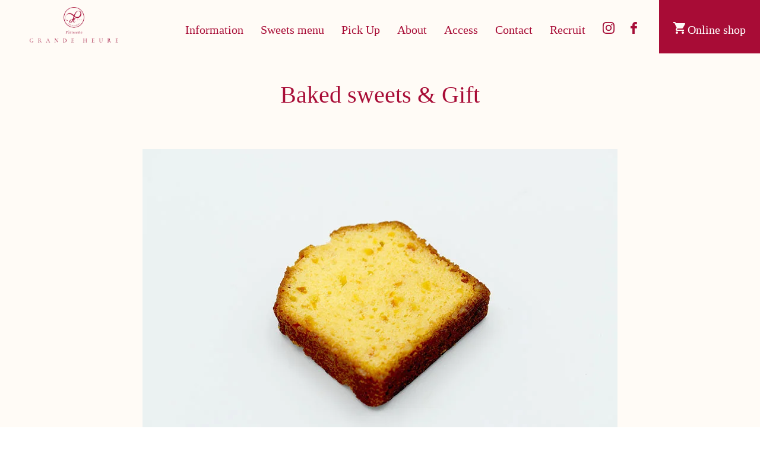

--- FILE ---
content_type: text/html; charset=UTF-8
request_url: https://www.grande-heure.com/item/351/
body_size: 33194
content:
<!doctype html>
<html lang="ja">
	<!-- single -->
	
		
<head>
	<meta charset="utf-8">
	<meta name="viewport" content="width=device-width, initial-scale=1">
	
		<meta name='robots' content='max-image-preview:large' />
<link rel="alternate" title="oEmbed (JSON)" type="application/json+oembed" href="https://www.grande-heure.com/wp-json/oembed/1.0/embed?url=https%3A%2F%2Fwww.grande-heure.com%2Fitem%2F351%2F" />
<link rel="alternate" title="oEmbed (XML)" type="text/xml+oembed" href="https://www.grande-heure.com/wp-json/oembed/1.0/embed?url=https%3A%2F%2Fwww.grande-heure.com%2Fitem%2F351%2F&#038;format=xml" />
<style id='wp-img-auto-sizes-contain-inline-css' type='text/css'>
img:is([sizes=auto i],[sizes^="auto," i]){contain-intrinsic-size:3000px 1500px}
/*# sourceURL=wp-img-auto-sizes-contain-inline-css */
</style>
<style id='wp-emoji-styles-inline-css' type='text/css'>

	img.wp-smiley, img.emoji {
		display: inline !important;
		border: none !important;
		box-shadow: none !important;
		height: 1em !important;
		width: 1em !important;
		margin: 0 0.07em !important;
		vertical-align: -0.1em !important;
		background: none !important;
		padding: 0 !important;
	}
/*# sourceURL=wp-emoji-styles-inline-css */
</style>
<style id='wp-block-library-inline-css' type='text/css'>
:root{--wp-block-synced-color:#7a00df;--wp-block-synced-color--rgb:122,0,223;--wp-bound-block-color:var(--wp-block-synced-color);--wp-editor-canvas-background:#ddd;--wp-admin-theme-color:#007cba;--wp-admin-theme-color--rgb:0,124,186;--wp-admin-theme-color-darker-10:#006ba1;--wp-admin-theme-color-darker-10--rgb:0,107,160.5;--wp-admin-theme-color-darker-20:#005a87;--wp-admin-theme-color-darker-20--rgb:0,90,135;--wp-admin-border-width-focus:2px}@media (min-resolution:192dpi){:root{--wp-admin-border-width-focus:1.5px}}.wp-element-button{cursor:pointer}:root .has-very-light-gray-background-color{background-color:#eee}:root .has-very-dark-gray-background-color{background-color:#313131}:root .has-very-light-gray-color{color:#eee}:root .has-very-dark-gray-color{color:#313131}:root .has-vivid-green-cyan-to-vivid-cyan-blue-gradient-background{background:linear-gradient(135deg,#00d084,#0693e3)}:root .has-purple-crush-gradient-background{background:linear-gradient(135deg,#34e2e4,#4721fb 50%,#ab1dfe)}:root .has-hazy-dawn-gradient-background{background:linear-gradient(135deg,#faaca8,#dad0ec)}:root .has-subdued-olive-gradient-background{background:linear-gradient(135deg,#fafae1,#67a671)}:root .has-atomic-cream-gradient-background{background:linear-gradient(135deg,#fdd79a,#004a59)}:root .has-nightshade-gradient-background{background:linear-gradient(135deg,#330968,#31cdcf)}:root .has-midnight-gradient-background{background:linear-gradient(135deg,#020381,#2874fc)}:root{--wp--preset--font-size--normal:16px;--wp--preset--font-size--huge:42px}.has-regular-font-size{font-size:1em}.has-larger-font-size{font-size:2.625em}.has-normal-font-size{font-size:var(--wp--preset--font-size--normal)}.has-huge-font-size{font-size:var(--wp--preset--font-size--huge)}.has-text-align-center{text-align:center}.has-text-align-left{text-align:left}.has-text-align-right{text-align:right}.has-fit-text{white-space:nowrap!important}#end-resizable-editor-section{display:none}.aligncenter{clear:both}.items-justified-left{justify-content:flex-start}.items-justified-center{justify-content:center}.items-justified-right{justify-content:flex-end}.items-justified-space-between{justify-content:space-between}.screen-reader-text{border:0;clip-path:inset(50%);height:1px;margin:-1px;overflow:hidden;padding:0;position:absolute;width:1px;word-wrap:normal!important}.screen-reader-text:focus{background-color:#ddd;clip-path:none;color:#444;display:block;font-size:1em;height:auto;left:5px;line-height:normal;padding:15px 23px 14px;text-decoration:none;top:5px;width:auto;z-index:100000}html :where(.has-border-color){border-style:solid}html :where([style*=border-top-color]){border-top-style:solid}html :where([style*=border-right-color]){border-right-style:solid}html :where([style*=border-bottom-color]){border-bottom-style:solid}html :where([style*=border-left-color]){border-left-style:solid}html :where([style*=border-width]){border-style:solid}html :where([style*=border-top-width]){border-top-style:solid}html :where([style*=border-right-width]){border-right-style:solid}html :where([style*=border-bottom-width]){border-bottom-style:solid}html :where([style*=border-left-width]){border-left-style:solid}html :where(img[class*=wp-image-]){height:auto;max-width:100%}:where(figure){margin:0 0 1em}html :where(.is-position-sticky){--wp-admin--admin-bar--position-offset:var(--wp-admin--admin-bar--height,0px)}@media screen and (max-width:600px){html :where(.is-position-sticky){--wp-admin--admin-bar--position-offset:0px}}

/*# sourceURL=wp-block-library-inline-css */
</style><style id='global-styles-inline-css' type='text/css'>
:root{--wp--preset--aspect-ratio--square: 1;--wp--preset--aspect-ratio--4-3: 4/3;--wp--preset--aspect-ratio--3-4: 3/4;--wp--preset--aspect-ratio--3-2: 3/2;--wp--preset--aspect-ratio--2-3: 2/3;--wp--preset--aspect-ratio--16-9: 16/9;--wp--preset--aspect-ratio--9-16: 9/16;--wp--preset--color--black: #000000;--wp--preset--color--cyan-bluish-gray: #abb8c3;--wp--preset--color--white: #ffffff;--wp--preset--color--pale-pink: #f78da7;--wp--preset--color--vivid-red: #cf2e2e;--wp--preset--color--luminous-vivid-orange: #ff6900;--wp--preset--color--luminous-vivid-amber: #fcb900;--wp--preset--color--light-green-cyan: #7bdcb5;--wp--preset--color--vivid-green-cyan: #00d084;--wp--preset--color--pale-cyan-blue: #8ed1fc;--wp--preset--color--vivid-cyan-blue: #0693e3;--wp--preset--color--vivid-purple: #9b51e0;--wp--preset--gradient--vivid-cyan-blue-to-vivid-purple: linear-gradient(135deg,rgb(6,147,227) 0%,rgb(155,81,224) 100%);--wp--preset--gradient--light-green-cyan-to-vivid-green-cyan: linear-gradient(135deg,rgb(122,220,180) 0%,rgb(0,208,130) 100%);--wp--preset--gradient--luminous-vivid-amber-to-luminous-vivid-orange: linear-gradient(135deg,rgb(252,185,0) 0%,rgb(255,105,0) 100%);--wp--preset--gradient--luminous-vivid-orange-to-vivid-red: linear-gradient(135deg,rgb(255,105,0) 0%,rgb(207,46,46) 100%);--wp--preset--gradient--very-light-gray-to-cyan-bluish-gray: linear-gradient(135deg,rgb(238,238,238) 0%,rgb(169,184,195) 100%);--wp--preset--gradient--cool-to-warm-spectrum: linear-gradient(135deg,rgb(74,234,220) 0%,rgb(151,120,209) 20%,rgb(207,42,186) 40%,rgb(238,44,130) 60%,rgb(251,105,98) 80%,rgb(254,248,76) 100%);--wp--preset--gradient--blush-light-purple: linear-gradient(135deg,rgb(255,206,236) 0%,rgb(152,150,240) 100%);--wp--preset--gradient--blush-bordeaux: linear-gradient(135deg,rgb(254,205,165) 0%,rgb(254,45,45) 50%,rgb(107,0,62) 100%);--wp--preset--gradient--luminous-dusk: linear-gradient(135deg,rgb(255,203,112) 0%,rgb(199,81,192) 50%,rgb(65,88,208) 100%);--wp--preset--gradient--pale-ocean: linear-gradient(135deg,rgb(255,245,203) 0%,rgb(182,227,212) 50%,rgb(51,167,181) 100%);--wp--preset--gradient--electric-grass: linear-gradient(135deg,rgb(202,248,128) 0%,rgb(113,206,126) 100%);--wp--preset--gradient--midnight: linear-gradient(135deg,rgb(2,3,129) 0%,rgb(40,116,252) 100%);--wp--preset--font-size--small: 13px;--wp--preset--font-size--medium: 20px;--wp--preset--font-size--large: 36px;--wp--preset--font-size--x-large: 42px;--wp--preset--spacing--20: 0.44rem;--wp--preset--spacing--30: 0.67rem;--wp--preset--spacing--40: 1rem;--wp--preset--spacing--50: 1.5rem;--wp--preset--spacing--60: 2.25rem;--wp--preset--spacing--70: 3.38rem;--wp--preset--spacing--80: 5.06rem;--wp--preset--shadow--natural: 6px 6px 9px rgba(0, 0, 0, 0.2);--wp--preset--shadow--deep: 12px 12px 50px rgba(0, 0, 0, 0.4);--wp--preset--shadow--sharp: 6px 6px 0px rgba(0, 0, 0, 0.2);--wp--preset--shadow--outlined: 6px 6px 0px -3px rgb(255, 255, 255), 6px 6px rgb(0, 0, 0);--wp--preset--shadow--crisp: 6px 6px 0px rgb(0, 0, 0);}:where(.is-layout-flex){gap: 0.5em;}:where(.is-layout-grid){gap: 0.5em;}body .is-layout-flex{display: flex;}.is-layout-flex{flex-wrap: wrap;align-items: center;}.is-layout-flex > :is(*, div){margin: 0;}body .is-layout-grid{display: grid;}.is-layout-grid > :is(*, div){margin: 0;}:where(.wp-block-columns.is-layout-flex){gap: 2em;}:where(.wp-block-columns.is-layout-grid){gap: 2em;}:where(.wp-block-post-template.is-layout-flex){gap: 1.25em;}:where(.wp-block-post-template.is-layout-grid){gap: 1.25em;}.has-black-color{color: var(--wp--preset--color--black) !important;}.has-cyan-bluish-gray-color{color: var(--wp--preset--color--cyan-bluish-gray) !important;}.has-white-color{color: var(--wp--preset--color--white) !important;}.has-pale-pink-color{color: var(--wp--preset--color--pale-pink) !important;}.has-vivid-red-color{color: var(--wp--preset--color--vivid-red) !important;}.has-luminous-vivid-orange-color{color: var(--wp--preset--color--luminous-vivid-orange) !important;}.has-luminous-vivid-amber-color{color: var(--wp--preset--color--luminous-vivid-amber) !important;}.has-light-green-cyan-color{color: var(--wp--preset--color--light-green-cyan) !important;}.has-vivid-green-cyan-color{color: var(--wp--preset--color--vivid-green-cyan) !important;}.has-pale-cyan-blue-color{color: var(--wp--preset--color--pale-cyan-blue) !important;}.has-vivid-cyan-blue-color{color: var(--wp--preset--color--vivid-cyan-blue) !important;}.has-vivid-purple-color{color: var(--wp--preset--color--vivid-purple) !important;}.has-black-background-color{background-color: var(--wp--preset--color--black) !important;}.has-cyan-bluish-gray-background-color{background-color: var(--wp--preset--color--cyan-bluish-gray) !important;}.has-white-background-color{background-color: var(--wp--preset--color--white) !important;}.has-pale-pink-background-color{background-color: var(--wp--preset--color--pale-pink) !important;}.has-vivid-red-background-color{background-color: var(--wp--preset--color--vivid-red) !important;}.has-luminous-vivid-orange-background-color{background-color: var(--wp--preset--color--luminous-vivid-orange) !important;}.has-luminous-vivid-amber-background-color{background-color: var(--wp--preset--color--luminous-vivid-amber) !important;}.has-light-green-cyan-background-color{background-color: var(--wp--preset--color--light-green-cyan) !important;}.has-vivid-green-cyan-background-color{background-color: var(--wp--preset--color--vivid-green-cyan) !important;}.has-pale-cyan-blue-background-color{background-color: var(--wp--preset--color--pale-cyan-blue) !important;}.has-vivid-cyan-blue-background-color{background-color: var(--wp--preset--color--vivid-cyan-blue) !important;}.has-vivid-purple-background-color{background-color: var(--wp--preset--color--vivid-purple) !important;}.has-black-border-color{border-color: var(--wp--preset--color--black) !important;}.has-cyan-bluish-gray-border-color{border-color: var(--wp--preset--color--cyan-bluish-gray) !important;}.has-white-border-color{border-color: var(--wp--preset--color--white) !important;}.has-pale-pink-border-color{border-color: var(--wp--preset--color--pale-pink) !important;}.has-vivid-red-border-color{border-color: var(--wp--preset--color--vivid-red) !important;}.has-luminous-vivid-orange-border-color{border-color: var(--wp--preset--color--luminous-vivid-orange) !important;}.has-luminous-vivid-amber-border-color{border-color: var(--wp--preset--color--luminous-vivid-amber) !important;}.has-light-green-cyan-border-color{border-color: var(--wp--preset--color--light-green-cyan) !important;}.has-vivid-green-cyan-border-color{border-color: var(--wp--preset--color--vivid-green-cyan) !important;}.has-pale-cyan-blue-border-color{border-color: var(--wp--preset--color--pale-cyan-blue) !important;}.has-vivid-cyan-blue-border-color{border-color: var(--wp--preset--color--vivid-cyan-blue) !important;}.has-vivid-purple-border-color{border-color: var(--wp--preset--color--vivid-purple) !important;}.has-vivid-cyan-blue-to-vivid-purple-gradient-background{background: var(--wp--preset--gradient--vivid-cyan-blue-to-vivid-purple) !important;}.has-light-green-cyan-to-vivid-green-cyan-gradient-background{background: var(--wp--preset--gradient--light-green-cyan-to-vivid-green-cyan) !important;}.has-luminous-vivid-amber-to-luminous-vivid-orange-gradient-background{background: var(--wp--preset--gradient--luminous-vivid-amber-to-luminous-vivid-orange) !important;}.has-luminous-vivid-orange-to-vivid-red-gradient-background{background: var(--wp--preset--gradient--luminous-vivid-orange-to-vivid-red) !important;}.has-very-light-gray-to-cyan-bluish-gray-gradient-background{background: var(--wp--preset--gradient--very-light-gray-to-cyan-bluish-gray) !important;}.has-cool-to-warm-spectrum-gradient-background{background: var(--wp--preset--gradient--cool-to-warm-spectrum) !important;}.has-blush-light-purple-gradient-background{background: var(--wp--preset--gradient--blush-light-purple) !important;}.has-blush-bordeaux-gradient-background{background: var(--wp--preset--gradient--blush-bordeaux) !important;}.has-luminous-dusk-gradient-background{background: var(--wp--preset--gradient--luminous-dusk) !important;}.has-pale-ocean-gradient-background{background: var(--wp--preset--gradient--pale-ocean) !important;}.has-electric-grass-gradient-background{background: var(--wp--preset--gradient--electric-grass) !important;}.has-midnight-gradient-background{background: var(--wp--preset--gradient--midnight) !important;}.has-small-font-size{font-size: var(--wp--preset--font-size--small) !important;}.has-medium-font-size{font-size: var(--wp--preset--font-size--medium) !important;}.has-large-font-size{font-size: var(--wp--preset--font-size--large) !important;}.has-x-large-font-size{font-size: var(--wp--preset--font-size--x-large) !important;}
/*# sourceURL=global-styles-inline-css */
</style>

<style id='classic-theme-styles-inline-css' type='text/css'>
/*! This file is auto-generated */
.wp-block-button__link{color:#fff;background-color:#32373c;border-radius:9999px;box-shadow:none;text-decoration:none;padding:calc(.667em + 2px) calc(1.333em + 2px);font-size:1.125em}.wp-block-file__button{background:#32373c;color:#fff;text-decoration:none}
/*# sourceURL=/wp-includes/css/classic-themes.min.css */
</style>
<link rel='stylesheet' id='contact-form-7-css' href='https://www.grande-heure.com/wp-content/plugins/contact-form-7/includes/css/styles.css?ver=6.1.4' type='text/css' media='all' />
<link rel='stylesheet' id='wpsbc-style-css' href='https://www.grande-heure.com/wp-content/plugins/wp-simple-booking-calendar/assets/css/style-front-end.min.css?ver=2.0.15' type='text/css' media='all' />
<link rel='stylesheet' id='dashicons-css' href='https://www.grande-heure.com/wp-includes/css/dashicons.min.css?ver=6.9' type='text/css' media='all' />
<script type="text/javascript" src="https://www.grande-heure.com/wp-includes/js/jquery/jquery.min.js?ver=3.7.1" id="jquery-core-js"></script>
<script type="text/javascript" src="https://www.grande-heure.com/wp-includes/js/jquery/jquery-migrate.min.js?ver=3.4.1" id="jquery-migrate-js"></script>
<link rel="https://api.w.org/" href="https://www.grande-heure.com/wp-json/" /><link rel="alternate" title="JSON" type="application/json" href="https://www.grande-heure.com/wp-json/wp/v2/item/351" /><link rel="EditURI" type="application/rsd+xml" title="RSD" href="https://www.grande-heure.com/xmlrpc.php?rsd" />
<meta name="generator" content="WordPress 6.9" />
<link rel="canonical" href="https://www.grande-heure.com/item/351/" />
<link rel='shortlink' href='https://www.grande-heure.com/?p=351' />
<link rel="icon" href="https://www.grande-heure.com/wp-content/uploads/2020/10/favicon-1.png" sizes="32x32" />
<link rel="icon" href="https://www.grande-heure.com/wp-content/uploads/2020/10/favicon-1.png" sizes="192x192" />
<link rel="apple-touch-icon" href="https://www.grande-heure.com/wp-content/uploads/2020/10/favicon-1.png" />
<meta name="msapplication-TileImage" content="https://www.grande-heure.com/wp-content/uploads/2020/10/favicon-1.png" />
	
	<link rel="stylesheet" href="https://www.grande-heure.com/wp-content/themes/annie/css/reset.css" type="text/css" media="all" />
	<link rel="stylesheet" href="https://www.grande-heure.com/wp-content/themes/annie/css/style.css?d=20260130103756" type="text/css" media="all" />
	<link rel="stylesheet" href="https://www.grande-heure.com/wp-content/themes/annie/css/plugin.css" type="text/css" media="all" />
	
		<link rel="stylesheet" href="https://use.typekit.net/pkz0stm.css">
	
		<link rel="stylesheet" type="text/css" href="https://www.grande-heure.com/wp-content/themes/annie/js/slick/slick.css"/>
	<link rel="stylesheet" type="text/css" href="https://www.grande-heure.com/wp-content/themes/annie/js/slick/slick-theme.css"/>
	<script type="text/javascript" src="https://www.grande-heure.com/wp-content/themes/annie/js/slick/slick.min.js"></script>

	<script>
		
				jQuery(window).on('load',function(){
			
						var tmp_path = location.pathname;
			var path = tmp_path.split('/');
			
						if (path[1] == "") {
				
								var display_width = jQuery(window).width();
				
								if (display_width <= 800) {
					
										jQuery('.slide_image').slick({
						slidesToShow: 1,		//表示数
						slidesToScroll: 1,		//1枚毎にスライド
						arrows: false,			//矢印非表示
						autoplay: true,			//自動再生
						autoplaySpeed: 3000,	//自動再生のスピード
						fade: true,				//スライド切り替え時にフェードインアウトする 
						speed: 2000,			//フェードのスピード
						pauseOnHover: false,	//マウスオーバーしても、スライドを停止させない
						pauseOnFocus: false,	//フォーカスしても、スライドを停止させない
					});
				}
			}
			
						if (path[1] == "item") {
				
								jQuery('.slider').slick({
					slidesToShow: 1,		//表示数
					slidesToScroll: 1,		//1枚毎にスライド
					arrows:false,			//矢印非表示
					asNavFor: '.thumb',		//サムネ画像と連動
					infinite: false,		//ループしない
				});
				
								jQuery('.thumb').slick({
					slidesToShow:3, 		//表示数
					slidesToScroll: 1,		//1枚毎にスライド
					arrows:true,			//矢印表示
					asNavFor: '.slider',	//メイン画像と連動
					infinite: false,		//ループしない
					draggable:false,		//ドラッグ切替無効
					focusOnSelect: true,	//サムネ画像をクリックすると、クリックされた画像をメイン画像に表示する
				});
			}
		});
		
				function spMenuOpen(){
			
			jQuery("#sp_menu").css('display', 'block');
			jQuery("#sp_menu_open_icon").css('display', 'none');
		}
		
				function spMenuClose(){
			
			jQuery("#sp_menu").css('display', 'none');
			jQuery("#sp_menu_open_icon").css('display', 'block');
		}
		
	</script>
	
		<title>グランウール | パウンドケーキ（オレンジ）</title>
	
	<!-- Global site tag (gtag.js) - Google Analytics -->
	<script async src="https://www.googletagmanager.com/gtag/js?id=G-WP14M9R5QG"></script>
	<script>
	  window.dataLayer = window.dataLayer || [];
	  function gtag(){dataLayer.push(arguments);}
	  gtag('js', new Date());

	  gtag('config', 'G-WP14M9R5QG');
	</script>
	
</head>

	
		<body id="item_post_page">
		
				<header>
	
		<div id="pc_menu_area">
		
				<div id="header_logo">
			<a href="/"><img src="https://www.grande-heure.com/wp-content/themes/annie/image/logo_r@2x.png"></a>
		</div>
		
				<div id="header_menu">
			<ul id="menu_ul">
				<li><a href="/info">Information</a></li>
				<li>
					<a href="/menu">Sweets menu</a>
					<ul class="sub_menu_ul">
						<li><a href="/menu?item_category=decorated_cake">デコレーションケーキ</a></li>
						<li><a href="/menu?item_category=petit_gateau">プチガトー</a></li>
						<li><a href="/menu?item_category=baked_sweets_and_gift">焼菓子＆ギフト</a></li>
						<li><a href="/menu?item_category=macaron">マカロン</a></li>
						<li><a href="/menu?item_category=chocolate">チョコレート</a></li>
						<li><a href="/menu?item_category=sweets">おやつ菓子</a></li>
						<li><a href="/menu?item_category=bread">パン</a></li>
						<li><a href="/illustration_decoration">イラストデコレーション</a></li>
					</ul>
				</li>
				<li>
					<a href="/pickup">Pick Up</a>
					<ul class="sub_menu_ul">
						<li><a href="/wasanbon_roll">和三盆ロール</a></li>
						<li><a href="/weekend_citron">ウィークエンドシトロン</a></li>
					</ul>
				</li>
				<!--<li>
					<a href="/gallary">Gallary</a>
					<ul class="sub_menu_ul">
						<li><a href="/egg">○○産　○○養鶏場の卵</a></li>
						<li><a href="/blueberry">○○産　ブルーベリー</a></li>
						<li><a href="/re">○○産　○○○○○</a></li>
					</ul>
				</li>-->
				<li><a href="/about">About</a></li>
				<li><a href="/access">Access</a></li>
				<li><a href="/contact">Contact</a></li>
				<li><a href="/recruit">Recruit</a></li>
				<li>
					<a href="https://www.instagram.com/patisserie_grandeheure/" target="_blank"><img id="instagram_icon" src="https://www.grande-heure.com/wp-content/themes/annie/image/instagram@2x.png"></a>&ensp;
					<a href="https://www.facebook.com/patisseriegrandeheure/" target="_blank"><img id="facebook_icon" src="https://www.grande-heure.com/wp-content/themes/annie/image/facebook@2x.png"></a>&ensp;
					<!-- <a href="https://shop.cake-cake.net/grande_heure/cart.phtml"><img id="cart_icon" src="https://www.grande-heure.com/wp-content/themes/annie/image/shopping-cart@2x.png"></a> -->
				</li>
				<li class="online_shop-top">
					<a href="https://shop.cake-cake.net/grande_heure/" target="blank"><img id="cart_icon-sp" src="https://www.grande-heure.com/wp-content/themes/annie/image/shopping-cart_sp.png">Online shop</a>
				</li>
			</ul>
		</div>
		
		<!-- <div class="clear_float"></div> -->
	</div>
	
		<div id="sp_menu_area">
		
				<img id="sp_menu_open_icon" src="https://www.grande-heure.com/wp-content/themes/annie/image/menuicon_sp.svg" onclick="spMenuOpen()">
		
				<div id="sp_menu">
			
						<img id="sp_menu_close_icon" src="https://www.grande-heure.com/wp-content/themes/annie/image/close_square.png" onclick="spMenuClose()">
			
			<div id="sp_menu_logo_area">
				<a href="/"><img src="https://www.grande-heure.com/wp-content/themes/annie/image/logo_w@2x.png"></a>
			</div>
			<div class="sp_menu_list">
				<a href="/info">Information</a>
			</div>
			<div class="sp_menu_list">
				<a href="/menu">Sweets menu</a>
			</div>
			<div class="sp_menu_list">
				<a href="/pickup">Pick Up</a>
			</div>
			<!--div class="sp_menu_list">
				<a href="/gallary">Gallary</a>
			</div-->
			<div class="sp_menu_list">
				<a href="/about">About</a>
			</div>
			<div class="sp_menu_list">
				<a href="access">Access</a>
			</div>
			<div class="sp_menu_list">
				<a href="/contact">Contact</a>
			</div>
			<div class="sp_menu_list">
				<a href="/recruit">Recruit</a>
			</div>
			<div class="sp_menu_list">
				<a href="https://www.instagram.com/patisserie_grandeheure/" target="_blank"><img id="instagram_icon" src="https://www.grande-heure.com/wp-content/themes/annie/image/instagram_sp.png"></a>&emsp;
				<a href="https://www.facebook.com/patisseriegrandeheure/" target="_blank"><img id="facebook_icon" src="https://www.grande-heure.com/wp-content/themes/annie/image/facebook_sp.png"></a>&emsp;
				<!-- <a href="https://shop.cake-cake.net/grande_heure/cart.phtml"><img id="cart_icon" src="https://www.grande-heure.com/wp-content/themes/annie/image/shopping-cart_sp.png"></a> -->
			</div>
			<div id="sp_menu_bottom">
				<a href="https://shop.cake-cake.net/grande_heure/" target="blank"><img id="cart_icon" src="https://www.grande-heure.com/wp-content/themes/annie/image/shopping-cart_sp.png">Online shop</a>
			</div>
		</div>
		
		<div class="clear_float"></div>
	</div>
	
</header>
		
						
				<main id="main_contents" class="site-main">
	
			


<div class="item_page">
	
		<h1>Baked sweets &amp; Gift</h1>
	
					
		<div class="image_only_one">
			<img class="ext_image" src="https://www.grande-heure.com/wp-content/uploads/2020/12/パウンドケーキオレンジ.jpg">
		</div>
		
		
		<div class="item_name">パウンドケーキ（オレンジ）</div>
	
		
		<div class="item_explanation"></div>
	
		<div class="pc_line_icon">
		<img src="https://www.grande-heure.com/wp-content/themes/annie/image/line@2x.png">
	</div>
	
		<div class="cart_area">
		
				
		<table>
			
							<tr>
										<td class="item_name_td"></td>
					
										<td class="item_price_td">&yen;230</td>
					
										<td class="num_td">
											</td>
					
										<td class="item_unit_td">
											</td>
				</tr>
						
		</table>
		
			</div>
	
		<div class="sp_line_icon">
		<img src="https://www.grande-heure.com/wp-content/themes/annie/image/line.png">
	</div>
	
		<div class="etc_area">
		
		※表示価格は税込価格です。<br>		
	</div>
	
	
	<div class="clear_float"></div>
	
	
			
	
	<div class="page_top">
		<a href="#">
			<img class="page_top_icon pc_image" src="https://www.grande-heure.com/wp-content/themes/annie/image/pagetop.svg">
			<img class="page_top_icon sp_image" src="https://www.grande-heure.com/wp-content/themes/annie/image/pagetop.svg">
		</a>
	</div>
	
</div>
		</main>
		
				

<footer>
	
		<div id="footer_logo">
		<a href="/">
			<img class="pc_image" src="https://www.grande-heure.com/wp-content/themes/annie/image/logo_footer@2x.png">
			<img class="sp_image" src="https://www.grande-heure.com/wp-content/themes/annie/image/logo_footer.png">
		</a>
	</div>
	
		<div id="copyright">Copyright &copy; 2026 Patisserie GRANDE HEURE All Rights Reserved.</div>
</footer>

<script type="text/javascript" src="https://www.grande-heure.com/wp-content/themes/annie/js/script.js"></script>

<script type="speculationrules">
{"prefetch":[{"source":"document","where":{"and":[{"href_matches":"/*"},{"not":{"href_matches":["/wp-*.php","/wp-admin/*","/wp-content/uploads/*","/wp-content/*","/wp-content/plugins/*","/wp-content/themes/annie/*","/*\\?(.+)"]}},{"not":{"selector_matches":"a[rel~=\"nofollow\"]"}},{"not":{"selector_matches":".no-prefetch, .no-prefetch a"}}]},"eagerness":"conservative"}]}
</script>
<script type="text/javascript" src="https://www.grande-heure.com/wp-includes/js/dist/hooks.min.js?ver=dd5603f07f9220ed27f1" id="wp-hooks-js"></script>
<script type="text/javascript" src="https://www.grande-heure.com/wp-includes/js/dist/i18n.min.js?ver=c26c3dc7bed366793375" id="wp-i18n-js"></script>
<script type="text/javascript" id="wp-i18n-js-after">
/* <![CDATA[ */
wp.i18n.setLocaleData( { 'text direction\u0004ltr': [ 'ltr' ] } );
//# sourceURL=wp-i18n-js-after
/* ]]> */
</script>
<script type="text/javascript" src="https://www.grande-heure.com/wp-content/plugins/contact-form-7/includes/swv/js/index.js?ver=6.1.4" id="swv-js"></script>
<script type="text/javascript" id="contact-form-7-js-translations">
/* <![CDATA[ */
( function( domain, translations ) {
	var localeData = translations.locale_data[ domain ] || translations.locale_data.messages;
	localeData[""].domain = domain;
	wp.i18n.setLocaleData( localeData, domain );
} )( "contact-form-7", {"translation-revision-date":"2025-11-30 08:12:23+0000","generator":"GlotPress\/4.0.3","domain":"messages","locale_data":{"messages":{"":{"domain":"messages","plural-forms":"nplurals=1; plural=0;","lang":"ja_JP"},"This contact form is placed in the wrong place.":["\u3053\u306e\u30b3\u30f3\u30bf\u30af\u30c8\u30d5\u30a9\u30fc\u30e0\u306f\u9593\u9055\u3063\u305f\u4f4d\u7f6e\u306b\u7f6e\u304b\u308c\u3066\u3044\u307e\u3059\u3002"],"Error:":["\u30a8\u30e9\u30fc:"]}},"comment":{"reference":"includes\/js\/index.js"}} );
//# sourceURL=contact-form-7-js-translations
/* ]]> */
</script>
<script type="text/javascript" id="contact-form-7-js-before">
/* <![CDATA[ */
var wpcf7 = {
    "api": {
        "root": "https:\/\/www.grande-heure.com\/wp-json\/",
        "namespace": "contact-form-7\/v1"
    }
};
//# sourceURL=contact-form-7-js-before
/* ]]> */
</script>
<script type="text/javascript" src="https://www.grande-heure.com/wp-content/plugins/contact-form-7/includes/js/index.js?ver=6.1.4" id="contact-form-7-js"></script>
<script type="text/javascript" src="https://www.grande-heure.com/wp-includes/js/jquery/ui/core.min.js?ver=1.13.3" id="jquery-ui-core-js"></script>
<script type="text/javascript" src="https://www.grande-heure.com/wp-includes/js/jquery/ui/datepicker.min.js?ver=1.13.3" id="jquery-ui-datepicker-js"></script>
<script type="text/javascript" id="jquery-ui-datepicker-js-after">
/* <![CDATA[ */
jQuery(function(jQuery){jQuery.datepicker.setDefaults({"closeText":"\u9589\u3058\u308b","currentText":"\u4eca\u65e5","monthNames":["1\u6708","2\u6708","3\u6708","4\u6708","5\u6708","6\u6708","7\u6708","8\u6708","9\u6708","10\u6708","11\u6708","12\u6708"],"monthNamesShort":["1\u6708","2\u6708","3\u6708","4\u6708","5\u6708","6\u6708","7\u6708","8\u6708","9\u6708","10\u6708","11\u6708","12\u6708"],"nextText":"\u6b21","prevText":"\u524d","dayNames":["\u65e5\u66dc\u65e5","\u6708\u66dc\u65e5","\u706b\u66dc\u65e5","\u6c34\u66dc\u65e5","\u6728\u66dc\u65e5","\u91d1\u66dc\u65e5","\u571f\u66dc\u65e5"],"dayNamesShort":["\u65e5","\u6708","\u706b","\u6c34","\u6728","\u91d1","\u571f"],"dayNamesMin":["\u65e5","\u6708","\u706b","\u6c34","\u6728","\u91d1","\u571f"],"dateFormat":"yy\u5e74mm\u6708d\u65e5","firstDay":1,"isRTL":false});});
//# sourceURL=jquery-ui-datepicker-js-after
/* ]]> */
</script>
<script type="text/javascript" id="wpsbc-script-js-extra">
/* <![CDATA[ */
var wpsbc = {"ajax_url":"https://www.grande-heure.com/wp-admin/admin-ajax.php"};
//# sourceURL=wpsbc-script-js-extra
/* ]]> */
</script>
<script type="text/javascript" src="https://www.grande-heure.com/wp-content/plugins/wp-simple-booking-calendar/assets/js/script-front-end.min.js?ver=2.0.15" id="wpsbc-script-js"></script>
<script id="wp-emoji-settings" type="application/json">
{"baseUrl":"https://s.w.org/images/core/emoji/17.0.2/72x72/","ext":".png","svgUrl":"https://s.w.org/images/core/emoji/17.0.2/svg/","svgExt":".svg","source":{"concatemoji":"https://www.grande-heure.com/wp-includes/js/wp-emoji-release.min.js?ver=6.9"}}
</script>
<script type="module">
/* <![CDATA[ */
/*! This file is auto-generated */
const a=JSON.parse(document.getElementById("wp-emoji-settings").textContent),o=(window._wpemojiSettings=a,"wpEmojiSettingsSupports"),s=["flag","emoji"];function i(e){try{var t={supportTests:e,timestamp:(new Date).valueOf()};sessionStorage.setItem(o,JSON.stringify(t))}catch(e){}}function c(e,t,n){e.clearRect(0,0,e.canvas.width,e.canvas.height),e.fillText(t,0,0);t=new Uint32Array(e.getImageData(0,0,e.canvas.width,e.canvas.height).data);e.clearRect(0,0,e.canvas.width,e.canvas.height),e.fillText(n,0,0);const a=new Uint32Array(e.getImageData(0,0,e.canvas.width,e.canvas.height).data);return t.every((e,t)=>e===a[t])}function p(e,t){e.clearRect(0,0,e.canvas.width,e.canvas.height),e.fillText(t,0,0);var n=e.getImageData(16,16,1,1);for(let e=0;e<n.data.length;e++)if(0!==n.data[e])return!1;return!0}function u(e,t,n,a){switch(t){case"flag":return n(e,"\ud83c\udff3\ufe0f\u200d\u26a7\ufe0f","\ud83c\udff3\ufe0f\u200b\u26a7\ufe0f")?!1:!n(e,"\ud83c\udde8\ud83c\uddf6","\ud83c\udde8\u200b\ud83c\uddf6")&&!n(e,"\ud83c\udff4\udb40\udc67\udb40\udc62\udb40\udc65\udb40\udc6e\udb40\udc67\udb40\udc7f","\ud83c\udff4\u200b\udb40\udc67\u200b\udb40\udc62\u200b\udb40\udc65\u200b\udb40\udc6e\u200b\udb40\udc67\u200b\udb40\udc7f");case"emoji":return!a(e,"\ud83e\u1fac8")}return!1}function f(e,t,n,a){let r;const o=(r="undefined"!=typeof WorkerGlobalScope&&self instanceof WorkerGlobalScope?new OffscreenCanvas(300,150):document.createElement("canvas")).getContext("2d",{willReadFrequently:!0}),s=(o.textBaseline="top",o.font="600 32px Arial",{});return e.forEach(e=>{s[e]=t(o,e,n,a)}),s}function r(e){var t=document.createElement("script");t.src=e,t.defer=!0,document.head.appendChild(t)}a.supports={everything:!0,everythingExceptFlag:!0},new Promise(t=>{let n=function(){try{var e=JSON.parse(sessionStorage.getItem(o));if("object"==typeof e&&"number"==typeof e.timestamp&&(new Date).valueOf()<e.timestamp+604800&&"object"==typeof e.supportTests)return e.supportTests}catch(e){}return null}();if(!n){if("undefined"!=typeof Worker&&"undefined"!=typeof OffscreenCanvas&&"undefined"!=typeof URL&&URL.createObjectURL&&"undefined"!=typeof Blob)try{var e="postMessage("+f.toString()+"("+[JSON.stringify(s),u.toString(),c.toString(),p.toString()].join(",")+"));",a=new Blob([e],{type:"text/javascript"});const r=new Worker(URL.createObjectURL(a),{name:"wpTestEmojiSupports"});return void(r.onmessage=e=>{i(n=e.data),r.terminate(),t(n)})}catch(e){}i(n=f(s,u,c,p))}t(n)}).then(e=>{for(const n in e)a.supports[n]=e[n],a.supports.everything=a.supports.everything&&a.supports[n],"flag"!==n&&(a.supports.everythingExceptFlag=a.supports.everythingExceptFlag&&a.supports[n]);var t;a.supports.everythingExceptFlag=a.supports.everythingExceptFlag&&!a.supports.flag,a.supports.everything||((t=a.source||{}).concatemoji?r(t.concatemoji):t.wpemoji&&t.twemoji&&(r(t.twemoji),r(t.wpemoji)))});
//# sourceURL=https://www.grande-heure.com/wp-includes/js/wp-emoji-loader.min.js
/* ]]> */
</script>


		
	</body>
	
</html>


--- FILE ---
content_type: text/css
request_url: https://www.grande-heure.com/wp-content/themes/annie/css/style.css?d=20260130103756
body_size: 77185
content:

/****************************************************************************/
/*									共通									*/
/****************************************************************************/

body {
	font-family: serif;
	color: #A27133;
}

/* 見出し */
h1 {
	font-size: 40px;
	color: #A80C36;
}

h2 {
	font-size: 30px;
	color: #A80C36;
}

h3 {
	font-size: 24px;
	color: #A80C36;
	font-weight: bold;
}

a{
  color: #A80C36;
  transition: color 0.3s;
}

a:hover{
  opacity: 0.5;
}

.bold {
	font-weight: bold;
}

/* floatクリア */
.clear_float {
	clear: both;
}

/* ページトップアイコン */
.page_top {
	padding: 40px 0;
}

.page_top a {
	display: block;
	width: 50px;
	margin: 0 auto;
}

.page_top a img.page_top_icon {
	width: 100%;
}

/* PC用の画像は表示 */
.pc_image {
	display: block;
}

/* スマホ用の画像を非表示 */
.sp_image {
	display: none;
}

/* スマホ用のメニューエリアを非表示 */
#sp_menu_area {
	display: none;
}




/****************************************************************************/
/*						ヘッダーブロック（TOP画面以外）						*/
/****************************************************************************/

/* 大枠 */
header {
	/* padding: 10px 0; */
    background-color: #FFFBF6;
    font-size: 36px;
    position: fixed;
    width: 100%;
    z-index: 999;
}
header #pc_menu_area{
	display: flex;
    justify-content: space-between;
    align-items: center;
    width: 100%;
    flex-wrap: wrap;
}

/* ロゴ */
header #header_logo {
	float: left;
}

header #header_logo img {
	width: auto;
	height: 60px;
	margin-left: 50px;
}

/* メニュー */
header #header_menu {
	/* float: right;
	margin-right: 50px; */
	display: flex;
    align-items: center;
}

header #header_menu ul#menu_ul {
	list-style: none;
}

header #header_menu ul#menu_ul li {
	padding: 10px;
	display: inline-block;
}

header #header_menu ul#menu_ul li a {
	color: #A80C36;
	font-size: 20px;
	text-decoration: none;
}

header #header_menu ul#menu_ul li img#instagram_icon,
header #header_menu ul#menu_ul li img#cart_icon {
	width: 20px;
	height: 20px;
}

header #header_menu ul#menu_ul li img#facebook_icon {
	width: 11px;
	height: 20px;
}

/* サブメニュー */
header #header_menu ul#menu_ul li ul.sub_menu_ul {
	display: none;
	position: absolute;
	top: 62px;
	bottom: 0;
	list-style: none;
	z-index: 1000;
	text-align: left;
}

header #header_menu ul#menu_ul li:hover ul.sub_menu_ul {
	display: block;
}

header #header_menu ul#menu_ul li ul.sub_menu_ul li {
	padding: 10px 10px 15px;
    display: -webkit-box;
    background-color: #A80C36;
    opacity: 0.8;
    height: 10px;
}

header #header_menu ul#menu_ul li ul.sub_menu_ul li a {
	color: white;
    font-size: 16px;
    display: block;
}




/****************************************************************************/
/*							メインコンテンツのブロック						*/
/****************************************************************************/
main{
	background-color: #FFFBF6;
	font-size: 20px;
	min-height: calc(100vh - 194px);
}




/****************************************************************************/
/*									TOP画面									*/
/****************************************************************************/

/* 大枠 */
#index {
	text-align: center;
	background-color: #FFFBF6;
	padding-bottom: 1px;
}

/********************    共通    ********************/

/* 画像の上に文字を表示 */
#index #online_shop-banner p.name_e,
#index #top_sweets_menu #top_sweets_menu_contents p.name_e,
#index #top_pick_up #top_pick_up_contents p.name_e,
#index #top_gallary #top_gallary_contents p.name_e,
#index #top_info #top_info_contents p.name_e  {
	position: absolute;
	color: white;
	font-size: 2vw;
	font-family: serif;
	top: 50%;
	left: 50%;
	transform: translate(-50%,-50%);
	margin:0;
	padding:0;
	line-height: 1.2em;
	font-weight: bold;
	width: 70%;
}

#index #online_shop-banner p.name_j,
#index #top_sweets_menu #top_sweets_menu_contents p.name_j,
#index #top_pick_up #top_pick_up_contents p.name_j,
#index #top_gallary #top_gallary_contents p.name_j,
#index #top_info #top_info_contents p.name_j {
	display: none;
	width: 70%;
}

/* 画像にマウスを乗せたら、赤色のフィルターをかけて日本語を表示する */
#index #online_shop-banner .top_banner_img:hover,
#index #top_sweets_menu #top_sweets_menu_contents .top_sweets_menu_img:hover,
#index #top_pick_up #top_pick_up_contents .top_pick_up_img:hover,
#index #top_gallary #top_gallary_contents .top_gallary_img:hover {
	background-color: #A80C36;
	opacity: 0.8;
}

#index #online_shop-banner .top_banner_img:hover img.pc_image,
#index #top_sweets_menu #top_sweets_menu_contents .top_sweets_menu_img:hover img.pc_image,
#index #top_pick_up #top_pick_up_contents .top_pick_up_img:hover img.pc_image,
#index #top_gallary #top_gallary_contents .top_gallary_img:hover img.pc_image,
#index #top_info #top_info_contents .top_info_img:hover img.pc_image {
	opacity: 0.6;
	display: block;
}

#index #online_shop-banner .top_banner_img:hover p.name_e,
#index #top_sweets_menu #top_sweets_menu_contents .top_sweets_menu_img:hover p.name_e,
#index #top_pick_up #top_pick_up_contents .top_pick_up_img:hover p.name_e,
#index #top_gallary #top_gallary_contents .top_gallary_img:hover p.name_e,
#index #top_info #top_info_contents .top_info_img:hover p.name_e {
	display: none;
}

#index #online_shop-banner .top_banner_img:hover p.name_j,
#index #top_sweets_menu #top_sweets_menu_contents .top_sweets_menu_img:hover p.name_j,
#index #top_pick_up #top_pick_up_contents .top_pick_up_img:hover p.name_j,
#index #top_gallary #top_gallary_contents .top_gallary_img:hover p.name_j,
#index #top_info #top_info_contents .top_info_img:hover p.name_j {
	display: inline;
	position: absolute;
	color: white;
	font-size: 1.5vw;
	font-family: serif;
	top: 50%;
	left: 50%;
	transform: translate(-50%,-50%);
	margin:0;
	padding:0;
	line-height: 1.3em;
	font-weight: bold;
}


/********************    動画    ********************/
#index #video_area {
	position: relative;
    width: calc(100% - 40px);
    height: calc(100vh - 20px);
    overflow: hidden;
    box-sizing: border-box;
    margin: auto;
	top: 20px;
}

#index #video_area video {
    position: absolute;
    min-width: 100%;
    min-height: 100%;
    top: 50%;
    left: 50%;
    transform: translate(-50%, -50%);
}


/********************    ヘッダー    ********************/
#index #top_header {
	width: 100%;
	padding: 10px 0;
	background-color: #FFFBF6;
	position: -webkit-sticky;
	position: sticky;
	top: 0;
	z-index: 999;
}

/* メニュー */
#index #top_header ul#menu_ul {
	list-style: none;
}

#index #top_header ul#menu_ul li {
	padding: 1.5%;
	display: inline-block;
}

#index #top_header ul#menu_ul li a {
	color: #A80C36;
	font-size: 20px;
	text-decoration: none;
}
#index #top_header ul#menu_ul .online_shop-top {
	background-color: #A80C36;
    padding: 11px 0px 10px 0;
	width: 100%;
	max-width: 180px;
}
header #header_menu ul#menu_ul .online_shop-top {
	background-color: #A80C36;
    padding: 27px 24px 27px 24px;
}
header #header_menu ul#menu_ul .online_shop-top a,
#index #top_header ul#menu_ul .online_shop-top a{
	color: #fff;
}
header #header_menu ul#menu_ul .online_shop-top a img,
#index #top_header ul#menu_ul .online_shop-top a img{
	margin: 0 4px 0 0;
}

#index #top_header ul#menu_ul li img#instagram_icon,
#index #top_header ul#menu_ul li img#cart_icon {
	width: 20px;
	height: 20px;
}

#index #top_header ul#menu_ul li img#facebook_icon {
	width: 11px;
	height: 20px;
}

/* サブメニュー */
#index #top_header ul#menu_ul li ul.sub_menu_ul {
	display: none;
    position: absolute;
    top: 62px;
    bottom: 0;
    list-style: none;
    text-align: left;
	z-index: 1001;
}

#index #top_header ul#menu_ul li:hover ul.sub_menu_ul {
	display: block;
}

#index #top_header ul#menu_ul li ul.sub_menu_ul li {
	padding: 5px 10px;
	display: block;
	background-color: #A80C36;
	opacity: 0.8;
	height: 25px;
}

#index #top_header ul#menu_ul li ul.sub_menu_ul li a {
	color: white;
	font-size: 16px;
}


/***********************************************************/
/* スライド画像を非表示 */
#index #slide_image_area {
	display: none;
}

/* 時計アイコン */
#index #tokei_icon_area {
	margin: 60px auto 0 auto;
	width: 120px;
}

#index #tokei_icon_area #tokei_icon {
	width: 100%;
}

/* キャッチコピー */
#index #catch_copy {
	margin: 30px 0 60px 0;
	line-height: 50px;
}


/********************    Sweets menu    ********************/
/* 中枠 */
#index #top_sweets_menu {
	margin: 150px 100px 0 100px;
}

#index #top_sweets_menu #top_sweets_menu_contents {
	margin-top: 40px;
}

/* 1列の画像を等間隔に並べる */
#index #top_sweets_menu #top_sweets_menu_contents .sweets_menu_middle {
	display: flex;
	justify-content: space-around;
	flex-wrap: wrap;
	width: 95%;
	margin: 0 auto;
}

#index #top_sweets_menu #top_sweets_menu_contents .sweets_menu_middle a {
	display: block;
	width: 31.5%;
	margin-bottom: 2.5%;
}

#index #top_sweets_menu #top_sweets_menu_contents .sweets_menu_middle .top_sweets_menu_img {
	position: relative;
}

/* 下段 */
#index #top_sweets_menu #top_sweets_menu_contents .sweets_menu_bottom {
	width: 50%;
	margin: 0 auto;
}

#index #top_sweets_menu #top_sweets_menu_contents .sweets_menu_bottom .top_sweets_menu_img {
	position: relative;
	width: 100%;
}

/* 上段 */
#index #top_sweets_menu #top_sweets_menu_contents .sweets_menu_top {
	width: 95%;
	margin: 0 auto 2.5% auto;
}

#index #top_sweets_menu #top_sweets_menu_contents .sweets_menu_top .top_sweets_menu_img {
	position: relative;
	width: 100%;
}

#index #top_sweets_menu #top_sweets_menu_contents .sweets_menu_top img#christmas_banner {
	border: solid 1px #A80C36;
}

#index #top_sweets_menu #top_sweets_menu_contents img {
	width: 100%;
}


/********************    Pick Up    ********************/
/* 中枠 */
#index #top_pick_up {
	margin: 150px 100px 0 100px;
}

/* 1列の画像を等間隔に並べる */
#index #top_pick_up #top_pick_up_contents {
	width: 95%;
	margin: 40px auto 0 auto;
	display: flex;
	justify-content: space-between;
}

#index #top_pick_up #top_pick_up_contents a {
	display: block;
	width: 49%;
}

#index #top_pick_up #top_pick_up_contents .top_pick_up_img {
	position: relative;
}

#index #top_pick_up #top_pick_up_contents .top_pick_up_img img {
	width: 100%;
}

/********************    online shop banner    ********************/
#index #online_shop-banner{
	width: 100%;
	margin: 150px auto 0;
	max-width: 800px;
}
#index #online_shop-banner .top_banner_img{
	width: 100%;
	position: relative;
	margin-bottom: 5%;
}
#index #online_shop-banner .top_banner_img img{
	width: 100%;
}

#online_shop-banner a:first-child div img {
	border: 1px solid;
}
/********************    Information    ********************/
/* 中枠 */
#index #top_info {
	margin: 150px 100px 0 100px;
}

/* 1列の画像を等間隔に並べる */
/* #index #top_info #top_info_contents {
	width: 95%;
	margin: 40px auto 0 auto;
	display: flex;
	justify-content: space-evenly;
} */

/* #index #top_info #top_info_contents {
    width: 100%;
    display: flex;
    justify-content: center;
    margin-inline: auto;
    column-gap: 3%;
    margin-top: 40px;
} */

#index #top_info #top_info_contents {
    width: 100%;
    display: grid;
    grid-template-columns: repeat(4, 1fr);
    margin-inline: auto;
    column-gap: 3%;
    margin-top: 40px;
	max-width: 1166px;
	margin-inline: auto;
}

#index #top_info #top_info_contents .more {
	display: block;
	text-decoration: underline;
	font-size: 14px !important;
	color: #A80C36;
}

#index #top_info #top_info_contents a {
	
}
#index #top_info #top_info_contents a:hover {
	
}

#index #top_info #top_info_contents .top_info_img {
	/* width: 150px;
    margin: 1%; */
    line-height: 1.5em;
    font-size: 16px;
}

#index #top_info #top_info_contents .top_info_img img {
	width: 100%;
	height:auto;
}
#index #top_info #top_info_contents .top_info_img span {
	vertical-align: top;
	font-size: 15px;
    letter-spacing: 0.05rem;
	line-height: 1.5;
}

#index #top_info a#info_link {
	margin-top: 30px;
	display: inline-block;
	border: solid 1px #A27133;
	padding: 15px 60px;
	font-size: 15px;
	text-decoration: none;
	color: #A27133;
}

.top_info_image_wrapper {
	display: block;
	position: relative;
	width: 100%;
}

.top_info_image_wrapper::before {
	content: "";
	display: block;
	padding-top: 100%;
}

#index #top_info #top_info_contents .top_info_img img {
	position: absolute;
	width: 100%;
	height: 100%;
	top: 0;
	left: 0;
	object-fit: cover;
}

#index #top_info #top_info_contents a {
	text-decoration: none;
	transition: all 0.3s ease;
	color: #A27133;
		/** CSS Gridで配置 **/
		display: block grid;
		/** 行方向のサイズを指定 **/
		grid-template-rows: subgrid;
		/** 4行分のサイズを使う **/
		grid-row: span 5;
		row-gap: 10px;
}



/********************    Gallary    ********************/
/* 中枠 */
#index #top_gallary {
	margin: 150px 100px 0 100px;
}

/* 1列の画像を等間隔に並べる */
#index #top_gallary #top_gallary_contents {
	width: 95%;
	margin: 40px auto 0 auto;
	display: flex;
	justify-content: space-between;
}

#index #top_gallary #top_gallary_contents a {
	display: block;
	width: 32%;
}

#index #top_gallary #top_gallary_contents .top_gallary_img {
	position: relative;
}

#index #top_gallary #top_gallary_contents .top_gallary_img img {
	width: 100%;
}

#index #top_gallary a#gallary_link {
	margin-top: 30px;
	display: inline-block;
	border: solid 1px #A27133;
	padding: 15px 60px;
	font-size: 15px;
	text-decoration: none;
	color: #A27133;
}


/********************    About    ********************/
/* 中枠 */
#index #top_about {
	margin: 150px 100px 0 100px;
}

#index #top_about #top_about_contents {
	margin-top: 50px;
	position: relative;
}

/* 店舗情報 */
#index #top_about #top_about_contents #shop_info_area1 {
	width: 65%;
	top: 0;
	left: 0;
	z-index: 2;
}

#index #top_about #top_about_contents #shop_info_area1 img#naikan {
	width: 100%;
}

/* 店舗情報とカレンダーを均等に並べる */
#index #top_about #top_about_contents #shop_info_area1 #shop_info_area2 {
	display: flex;
	justify-content: space-between;
	flex-wrap: wrap;
}

#index #top_about #top_about_contents #shop_info_area1 #shop_info_area2 #shop_info_area3 {
	margin-top: 30px;
	text-align: left;
}

#index #top_about #top_about_contents #shop_info_area1 #shop_info_area2 #shop_info_area3 #address {
	margin-top: 35px;
	font-size: 15px;
	line-height: 25px;
}

#index #top_about #top_about_contents #shop_info_area1 #shop_info_area2 #shop_info_area3 a#about_link {
	margin-top: 35px;
	display: inline-block;
	border: solid 1px #A27133;
	padding: 15px 60px;
	font-size: 15px;
	text-decoration: none;
	color: #A27133;
}

/* カレンダー */
#index #top_about #top_about_contents #shop_info_area1 #shop_info_area2 #calendar {
	margin-top: 25px;
}

/* ページトップアイコン */
#index #top_icon img.page_top_icon {
	width: 50px;
	left: 48%;
	margin: 30px auto 100px;
}

/* ツリーアイコン（店舗情報の後ろに表示） */
#index #top_about #top_about_contents img#top_icon_tree {
	position: absolute;
	bottom: -260px;
	right: 0;
	width: 35%;
	z-index: 1;
}

/*駐車場情報*/
#parking_introduction_area {
    margin: 40px auto 0 auto;
    width: 65%;
    line-height: 40px;
    font-size: 18px;
}

#parking_introduction_area #parking_title {
    font-weight: bold;
    margin-bottom: 20px;
}

#parking_introduction_area .parking_text {
    font-size: 15px;
    line-height: 2em;
    margin-bottom: 30px;
}




/****************************************************************************/
/*								メニュー画面								*/
/****************************************************************************/

/* 大枠 */
#menu {
	text-align: center;
	padding: 140px 50px 10px 50px;
}

#menu #sweets_menu_contents {
	margin-top: 40px;
}

/* 1列の画像を等間隔に並べる */
#menu #sweets_menu_contents .sweets_menu_middle {
	display: flex;
	justify-content: space-around;
	flex-wrap: wrap;
	width: 95%;
	margin: 0 auto;
}

#menu #sweets_menu_contents .sweets_menu_middle a {
	display: block;
	width: 32%;
	margin-bottom: 2.5%;
}

#menu #sweets_menu_contents .sweets_menu_middle .sweets_menu_img {
	position: relative;
}

/* 下段 */
#menu #sweets_menu_contents .sweets_menu_bottom {
	width: 50%;
	margin: 0 auto;
}

#menu #sweets_menu_contents .sweets_menu_bottom .sweets_menu_img {
	position: relative;
	width: 100%;
}

/* 上段 */
#menu #sweets_menu_contents .sweets_menu_top {
	width: 95%;
	margin: 0 auto 2.5% auto;
}

#menu #sweets_menu_contents .sweets_menu_top .sweets_menu_img {
	position: relative;
	width: 100%;
}

#menu #sweets_menu_contents .sweets_menu_top img#christmas_banner {
	border: solid 1px #A80C36;
}

#menu #sweets_menu_contents img {
	width: 100%;
}


/* 画像の上に文字を表示 */
#menu #sweets_menu_contents p.name_e {
	position: absolute;
	color: white;
	font-size: 2vw;
	font-family: serif;
	top: 50%;
	left: 50%;
	transform: translate(-50%,-50%);
	margin:0;
	padding:0;
	line-height: 1.2em;
	font-weight: bold;
}

#menu #sweets_menu_contents p.name_j {
	display: none;
	width: 70%;
}

/* 画像にマウスを乗せたら、赤色のフィルターをかけて日本語を表示する */
#menu #sweets_menu_contents .sweets_menu_img:hover {
	background-color: #A80C36;
	opacity: 0.8;
}

#menu #sweets_menu_contents .sweets_menu_img:hover img.pc_image {
	opacity: 0.6;
	display: block;
}

#menu #sweets_menu_contents .sweets_menu_img:hover p.name_e {
	display: none;
}

#menu #sweets_menu_contents .sweets_menu_img:hover p.name_j {
	display: inline;
	position: absolute;
	color: white;
	font-size: 1.5vw;
	font-family: serif;
	top: 50%;
	left: 50%;
	transform: translate(-50%,-50%);
	margin:0;
	padding:0;
	line-height: 1.3em;
	font-weight: bold;
}




/****************************************************************************/
/*								商品一覧画面								*/
/****************************************************************************/

/* 1列の画像を等間隔に並べる */
#menu ul.item_list {
	display: flex;
	justify-content: left;
	flex-wrap: wrap;
	list-style: none;
}

#menu ul.item_list li {
	width: 20%;
	margin: 50px 0 0 50px;
	text-align: center;
	color: #A27133;
}

#menu ul.item_list li a {
	display: block;
	text-decoration: none;
}

#menu ul.item_list li a img {
	width: 100%;
}

/* 商品名 */
#menu ul.item_list li a .item_name{
	margin-top: 15px;
	color: #A27133;
	font-size: 18px;
}

/* 商品区分 */
#menu ul.item_list li a .item_kbn_area {
	margin-top: 10px;
	text-align: center;
}

#menu ul.item_list li a .item_kbn_area span.item_kbn_tentou,
#menu ul.item_list li a .item_kbn_area span.item_kbn_delivery {
	border-radius: 30px;
	width: 80px;
	padding: 5px 10px;
	font-family: monospace;
	font-size: 13px;
}

#menu ul.item_list li a .item_kbn_area span.item_kbn_tentou {
	color: #A80C36;
	border: 1px solid #A80C36;
}

#menu ul.item_list li a .item_kbn_area span.item_kbn_delivery {
	color: #A80C36;
	border: 1px solid #A80C36;
}

#menu ul.item_list li a .item_kbn_area span:nth-child(2) {
	margin-left: 20px;
}




/****************************************************************************/
/*								商品ページ									*/
/****************************************************************************/

/* 大枠 */
.item_page {
	text-align: center;
	padding: 140px 50px 10px 50px;
}

/* メイン画像 */
.item_page ul.slider {
	width: 76%;
	max-width: 800px;
	margin: 6% auto 0 auto;
}

.item_page ul.slider .slick-list .slick-track li {
	margin: 0 !important;
}

.item_page ul.slider .slick-list .slick-track li img {
	width: 100%;
	cursor: auto;
}

/* サムネ画像 */
.item_page .thmb-wrapper {
	width: 78%;
	max-width: 820px;
	margin: 3% auto 6% auto;
}

.item_page .thmb-wrapper .thumb {
}

.item_page .thmb-wrapper .thumb .slick-list .slick-track li {
	margin: 0 1% !important;
}

.item_page .thmb-wrapper .thumb .slick-list .slick-track li img{
	width: 100%;
}

/* 次へ前へボタン */
.item_page .thmb-wrapper .slick-prev:before,
.item_page .thmb-wrapper .slick-next:before {
	color: #A27133 !important;
}


/* 画像が1枚のみの場合 */
.item_page .image_only_one {
	width: 76%;
	max-width: 800px;
	margin: 6% auto;
}

.item_page .image_only_one img {
	width: 100%;
}

/* 商品名 */
.item_page .item_name {
	font-size: 40px;
}

/* 商品区分 */
.item_page .item_kbn_area {
	margin-top: 30px;
	text-align: center;
}

.item_page .item_kbn_area span.item_kbn_tentou,
.item_page .item_kbn_area span.item_kbn_delivery {
	border-radius: 30px;
	width: 100px;
	padding: 5px 10px;
	font-family: monospace;
	font-size: 15px;
}

.item_page .item_kbn_area span.item_kbn_tentou {
	color: #A80C36;
	border: 1px solid #A80C36;
}

.item_page .item_kbn_area span.item_kbn_delivery {
	color: #A80C36;
	border: 1px solid #A80C36;
}

.item_page .item_kbn_area span:nth-child(2) {
	margin-left: 20px;
}

/* 商品説明 */
.item_page .item_explanation {
	margin-top: 60px;
	line-height: 40px;
	font-size: 18px;
}

/* PC用ラインマーク */
.item_page .pc_line_icon,
.item_page .line_icon {
	margin: 60px 0;
}

.item_page .pc_line_icon img,
.item_page .line_icon img {
	width: 10%;
}


/* カートエリア */
.item_page .cart_area {
	float: left;
	width: 50%;
}

.item_page .cart_area table {
	margin: 0 40px 0 auto;
}

.item_page .cart_area table td {
	padding: 10px;
}

.item_page .cart_area table td.item_name_td,
.item_page .cart_area table td.item_unit_td {
	text-align: left;
}

.item_page .cart_area table td.item_price_td {
	text-align: right;
}

/* 個数のセレクトボックス */
.item_page .cart_area table td .select_ninacart_tag {
	position: relative;
	border: 1px solid #A27133;
}

.item_page .cart_area table td .select_ninacart_tag::before {
	position: absolute;
	top: 13px;
	right: 10px;
	content: '';
	border-left: 6px solid transparent;
	border-right: 6px solid transparent;
	border-top: 6px solid #A27133;
}

.item_page .cart_area table td .select_ninacart_tag select {
	width: 80px;
	height: 30px;
	padding-left: 5px;
	text-indent: 0.01px;
	border: none;
	outline: none;
	background: transparent;
	appearance: none;
	color: #A27133;
}

/* 「カートに入れる」ボタン */
.item_page .cart_area span.-btntxt {
	margin: 25px 50px 0 auto;
	display: block;
	border: solid 1px #A27133;
	width: 250px;
	padding: 15px 0;
	text-align: center;
	font-size: 15px;
	color: #A27133;
}

.item_page .cart_area a.cake__btn {
	text-decoration: none !important;
}


/* SP用ラインマーク */
.item_page .sp_line_icon {
	display: none;
}


/* その他商品情報エリア */
.item_page .etc_area {
	float: right;
	width: 50%;
	text-align: left;
	font-size: 14px;
	line-height: 26px;
}

/* ニナカート発送＆店頭予約ページリンク */
.item_page .ninacart_page_link_area {
	text-align: center;
}

.item_page .ninacart_page_link_area .ninacart_tentou_page_link_btn,
.item_page .ninacart_page_link_area .ninacart_delivery_page_link_btn {
	display: inline-block;
	width: 250px;
	padding: 10px 20px;
	font-size: 15px;
	text-decoration: none;
	text-align: center;
}

.item_page .ninacart_page_link_area .ninacart_tentou_page_link_btn {
	border: solid 1px #A80C36;
	color: #A80C36;
}

.item_page .ninacart_page_link_area .ninacart_delivery_page_link_btn {
	border: solid 1px #A80C36;
	color: #A80C36;
}

.item_page .ninacart_page_link_area a:nth-child(2) {
	margin-left: 20px;
}




/****************************************************************************/
/*						イラストデコレーション画面							*/
/****************************************************************************/

/* 大枠 */
#illustration_decoration {
	text-align: center;
	padding: 140px 50px 10px 50px;
}

#illustration_decoration #illustration_decoration_contents {
	margin-top: 60px;
}

#illustration_decoration #illustration_decoration_contents .illustration_decoration_comment1 {
	font-size: 25px;
	font-weight: bold;
}

#illustration_decoration #illustration_decoration_contents .illustration_decoration_comment2 {
	margin-top: 40px;
	color: #A80C36;
}

#illustration_decoration #illustration_decoration_contents .illustration_decoration_title {
	margin-top: 30px;
	color: #A80C36;
	font-size: 40px;
}

#illustration_decoration #illustration_decoration_contents .illustration_decoration_img {
	margin: 60px auto 0 auto;
	width: 70%;
}

#illustration_decoration #illustration_decoration_contents .illustration_decoration_img img {
	width: 100%;
	max-width: 900px;
    margin: auto;
}

#illustration_decoration #illustration_decoration_contents .illustration_decoration_comment3 {
	margin-top: 60px;
	font-size: 25px;
	color: #A80C36;
	font-weight: bold;
	line-height: 40px;
}

#illustration_decoration #illustration_decoration_contents .illustration_decoration_comment4 {
	margin: 40px auto 0 auto;
	width: 60%;
	max-width: 900px;
	text-align: left;
	line-height: 40px;
	font-size: 18px;
}

#illustration_decoration #illustration_decoration_contents .illustration_decoration_comment5 {
	margin-top: 40px;
	font-size: 18px;
}

/* ラインマーク */
#illustration_decoration #illustration_decoration_contents .line_icon {
	width: 15%;
	margin: 100px auto 100px auto;
}

#illustration_decoration #illustration_decoration_contents .line_icon img {
	width: 100%;
}

/* お問い合わせ先 */
#illustration_decoration #illustration_decoration_contents #contact_info_area {
}

#illustration_decoration #illustration_decoration_contents #contact_info_area #contact_info_title {
	font-size: 25px;
	color: #A80C36;
}

#illustration_decoration #illustration_decoration_contents #contact_info_area #phone {
	margin: 50px 0 0 0;
	font-size: 28px;
	display: flex;
	justify-content: center;
	flex-wrap: wrap;
}

#illustration_decoration #illustration_decoration_contents #contact_info_area #phone .phone_icon {
	width: 22px;
	margin-right: 20px;
}

#illustration_decoration #illustration_decoration_contents #contact_info_area #phone .phone_icon img {
	width: 100%;
}


/* 営業時間 */
#illustration_decoration #illustration_decoration_contents #contact_info_area #business_hours {
	margin: 30px 0 80px 0;
	font-size: 16px;
}




/****************************************************************************/
/*			Pick up 画面（一覧画面と商品詳細画面で同じcssを使用）			*/
/****************************************************************************/

/* 大枠 */
#pickup {
	text-align: center;
	padding: 140px 50px 10px 50px;
}

#pickup #pickup_contents {
	margin-top: 60px;
}

#pickup #pickup_contents .pickup_comment1 {
	font-size: 25px;
	font-weight: bold;
}

#pickup #pickup_contents .pickup_comment2 {
	margin-top: 40px;
	color: #A80C36;
}

#pickup #pickup_contents .pickup_title {
	margin-top: 30px;
	color: #A80C36;
	font-size: 40px;
}

#pickup #pickup_contents .pickup_img {
	margin: 60px auto 0 auto;
	width: 70%;
}

#pickup #pickup_contents .pickup_img img {
	width: 100%;
	max-width: 900px;
    margin: auto;
}

#pickup #pickup_contents .pickup_img img.second_img {
	margin-top: 35px;
}

#pickup #pickup_contents .pickup_comment3 {
	margin-top: 60px;
	font-size: 25px;
	color: #A80C36;
	font-weight: bold;
	line-height: 40px;
}

#pickup #pickup_contents .pickup_comment4 {
	margin: 40px auto 0 auto;
	width: 70%;
	max-width: 900px;
	text-align: left;
	line-height: 40px;
	font-size: 18px;
}

#pickup #pickup_contents a.pickup_link {
	margin-top: 40px;
	display: inline-block;
	border: solid 1px #A27133;
	padding: 15px 60px;
	font-size: 15px;
	text-decoration: none;
	color: #A27133;
}

/* ラインマーク */
#pickup #pickup_contents .line_icon {
	width: 15%;
	margin: 100px auto 100px auto;
}

#pickup #pickup_contents .line_icon img {
	width: 100%;
}

/* カートエリア */
#pickup #pickup_contents .cart_area {
	float: left;
	width: 50%;
}

#pickup #pickup_contents .cart_area table {
	margin: 0 40px 0 auto;
}

#pickup #pickup_contents .cart_area table td {
	padding: 10px;
}

/* 個数のセレクトボックス */
#pickup #pickup_contents .cart_area table td .select_ninacart_tag {
	position: relative;
	border: 1px solid #A27133;
}

#pickup #pickup_contents .cart_area table td .select_ninacart_tag::before {
	position: absolute;
	top: 13px;
	right: 10px;
	content: '';
	border-left: 6px solid transparent;
	border-right: 6px solid transparent;
	border-top: 6px solid #A27133;
}

#pickup #pickup_contents .cart_area table td .select_ninacart_tag select {
	width: 80px;
	height: 30px;
	padding-left: 5px;
	text-indent: 0.01px;
	border: none;
	outline: none;
	background: transparent;
	appearance: none;
	color: #A27133;
}

/* 「カートに入れる」ボタン */
#pickup #pickup_contents .cart_area span.-btntxt {
	margin: 25px 50px 0 auto;
    display: block;
    border: solid 1px #A27133;
    width: 250px;
    padding: 15px 0;
    text-align: center;
    font-size: 15px;
    color: #A27133;
}

#pickup #pickup_contents .cart_area a.cake__btn {
	text-decoration: none !important;
}


/* スマホ用ラインマーク */
#pickup #pickup_contents .sp_line_icon {
	display: none;
}


/* その他商品情報エリア */
#pickup #pickup_contents .etc_area {
	float: right;
	width: 50%;
	text-align: left;
	font-size: 14px;
	line-height: 26px;
}




/****************************************************************************/
/*			Gallary 画面（一覧画面と商品詳細画面で同じcssを使用）			*/
/****************************************************************************/

/* 大枠 */
#gallary {
	text-align: center;
	padding: 140px 50px 10px 50px;
}

#gallary #gallary_contents {
	margin-top: 60px;
}

#gallary #gallary_contents .gallary_title {
	margin-top: 30px;
	color: #A80C36;
	font-size: 40px;
	line-height: 60px;
}

#gallary #gallary_contents .gallary_img {
	margin: 60px auto 0 auto;
	width: 70%;
}

#gallary #gallary_contents .gallary_img img {
	width: 100%;
	max-width: 900px;
	margin: auto;
}

#gallary #gallary_contents .gallary_comment {
	margin: 40px auto 0 auto;
	width: 70%;
	max-width: 900px;
	text-align: left;
	line-height: 40px;
	font-size: 18px;
}

#gallary #gallary_contents a.gallary_link,
#gallary #gallary_contents a.gallary_all_link {
	margin-top: 40px;
	display: inline-block;
	border: solid 1px #A27133;
	padding: 15px 60px;
	font-size: 15px;
	text-decoration: none;
	color: #A27133;
}

#gallary #gallary_contents a.gallary_all_link {
	margin-top: 60px;
}

/* ラインマーク */
#gallary #gallary_contents .line_icon {
	width: 15%;
	margin: 100px auto 100px auto;
}

#gallary #gallary_contents .line_icon img {
	width: 100%;
}


/* 使用している商品はこちら */
#gallary #gallary_contents .use_item_area {
	margin-top: 100px;
}

#gallary #gallary_contents .use_item_area .use_item_title {
	color: #A80C36;
	font-weight: bold;
}

/* 1列の画像を等間隔に並べる */
#gallary #gallary_contents .use_item_area ul.item_list {
	display: flex;
	justify-content: left;
	flex-wrap: wrap;
	list-style: none;
}

#gallary #gallary_contents .use_item_area ul.item_list li {
	width: 20%;
	margin: 50px 0 0 50px;
	text-align: center;
	color: #A27133;
}

#gallary #gallary_contents .use_item_area ul.item_list li a {
	display: block;
	text-decoration: none;
}

#gallary #gallary_contents .use_item_area ul.item_list li a img {
	width: 100%;
}

/* 商品名 */
#gallary #gallary_contents .use_item_area ul.item_list li a .item_name{
	margin-top: 15px;
	color: #A27133;
	font-size: 18px;
}

/* 商品区分 */
#gallary #gallary_contents .use_item_area ul.item_list li a .item_kbn {
	color: #A80C36;
	border: 1px solid #A80C36;
	border-radius: 30px;
	width: 80px;
	margin: 10px auto 0 auto;
	padding: 5px;
	font-family: monospace;
	font-size: 13px;
}




/****************************************************************************/
/*								店舗情報画面								*/
/****************************************************************************/

/* 大枠 */
#about {
	text-align: center;
	padding: 140px 50px 10px 50px;
}

#about #about_contents {
	margin-top: 60px;
}

/* お店紹介 */
#about #about_contents #shop_large_img {
	margin: 60px auto 0 auto;
	width: 65%;
}

#about #about_contents #shop_large_img img {
	width: 100%;
}

#about #about_contents #shop_introduction {
	margin: 40px auto 0 auto;
	width: 65%;
	text-align: left;
	line-height: 40px;
	font-size: 18px;
}

#about #about_contents #shop_small_image_area {
	margin: 50px auto 0 auto;
	width: 66.5%;
	display: flex;
	justify-content: space-evenly;
	flex-wrap: wrap;
}

#about #about_contents #shop_small_image_area .shop_small_image {
	width: 32%;
	margin-bottom: 1%;
}

#about #about_contents #shop_small_image_area .shop_small_image img {
	width: 100%;
}

/* ラインマーク */
#about #about_contents .line_icon {
	width: 12%;
	margin: 100px auto 100px auto;
}

#about #about_contents .line_icon img {
	width: 100%;
}

/* シェフ紹介 */
#about #about_contents #chef_img {
	margin: 0 auto;
	width: 45%;
}

#about #about_contents #chef_img img {
	width: 100%;
	max-width: 500px;
    margin: auto;
}

#about #about_contents #chef_introduction_area {
	margin: 50px auto 0 auto;
	width: 65%;
}

#about #about_contents #chef_introduction_area #position {
}

#about #about_contents #chef_introduction_area #chef_name {
	margin-top: 20px;
	font-size: 32px;
	font-weight: bold;
}

#about #about_contents #chef_introduction_area .chef_introduction {
	margin-top: 60px;
	text-align: left;
	line-height: 40px;
	font-size: 18px;
}

.chef_heading {
	text-align: center;
}

hr.chef_hr {
	height: 1px;
	border: none;
	border-top: 1px solid;
	margin: 7px 0 20px;
}

/* 店舗情報 */
#about #about_contents #shop_info_area {
	width: 65%;
	margin: 0 auto;
	display: flex;
	justify-content: space-evenly;
	flex-wrap: wrap;
}

#about #about_contents #shop_info_area #shop_info {
	text-align: left;
	margin-top: 10px;
}

#about #about_contents #shop_info_area #calendar {
}

#about #about_contents #shop_info_area #address {
	margin-top: 35px;
	font-size: 15px;
	line-height: 25px;
}

#about #about_contents #google_map {
	width: 65%;
	margin: 60px auto 0 auto;
}

#about #about_contents a#google_map_link {
	margin: 50px 0 30px 0;
	display: inline-block;
	border: solid 1px #A27133;
	padding: 15px 60px;
	font-size: 15px;
	text-decoration: none;
	color: #A27133;
}




/****************************************************************************/
/*								お問い合わせ画面							*/
/****************************************************************************/

/* 大枠 */
#contact {
	text-align: center;
	padding: 140px 50px 10px 50px;
}

#contact #contact_contents {
	margin-top: 60px;
}

#contact #contact_contents #summary {
	line-height: 40px;
}


/* ラインマーク */
#contact #contact_contents .line_icon {
	width: 12%;
	margin: 100px auto 100px auto;
}

#contact #contact_contents .line_icon img {
	width: 100%;
}


/* 問い合わせエリア */
#contact #contact_contents #q_a_area {
	margin: 60px auto 60px auto;
}

/* 個々の問い合わせのブロック */
#contact #contact_contents #q_a_area .question_block {
	margin: 0 auto 10px auto;
	width: 70%;
	text-align: center;
	color: #A27133;
}

/* 問い合わせ */
#contact #contact_contents #q_a_area .question_block input {
	display: none;
}

#contact #contact_contents #q_a_area .question_block label {
	display: block;
    text-align: left;
    margin-bottom: 10px;
    padding: 10px 0 18px;
    border-bottom: solid 2px #eeddc9;
    position: relative;
    font-size: 18px;
}

#contact #contact_contents #q_a_area .question_block label::after {
	content: '\025bc';
    padding: 13px 0 10px;
    position: absolute;
    right: 0;
    top: 0px;
    font-size: 12px;
}

/* 回答 */
#contact #contact_contents #q_a_area .answer {
	text-align: left;
    font-size: 15px;
    line-height: 40px;
    margin-bottom: 60px;
    line-height: 2em;
    display: none;
}

/* 問い合わせをクリックした時の動作 */
#contact #contact_contents #q_a_area .question_block #question01:checked ~ #answer01,
#contact #contact_contents #q_a_area .question_block #question02:checked ~ #answer02,
#contact #contact_contents #q_a_area .question_block #question03:checked ~ #answer03,
#contact #contact_contents #q_a_area .question_block #question04:checked ~ #answer04,
#contact #contact_contents #q_a_area .question_block #question05:checked ~ #answer05,
#contact #contact_contents #q_a_area .question_block #question06:checked ~ #answer06 {
	display: block;
}

#contact #contact_contents #q_a_area .question_block input:checked + label:after {
	content: '\025b2';
}

/* お問い合わせ先 */
#contact #contact_contents #contact_info_area {
	margin-top: 60px;
}

#contact #contact_contents #contact_info_area #phone {
	margin-bottom: 10px;
	font-size: 28px;
	display: flex;
	justify-content: center;
	flex-wrap: wrap;
}

#contact #contact_contents #contact_info_area #phone .phone_icon {
	width: 22px;
	margin-right: 20px;
}

#contact #contact_contents #contact_info_area #phone .phone_icon img {
	width: 100%;
}


/* 営業時間 */
#contact #contact_contents #contact_info_area #business_hours {
	margin: 30px 0 80px 0;
	font-size: 16px;
}




/****************************************************************************/
/*									求人画面								*/
/****************************************************************************/

/* 大枠 */
#recruit {
	text-align: center;
	padding: 140px 50px 10px 50px;
}

#recruit #recruit_contents {
	margin-top: 60px;
}

#recruit #recruit_contents #recruit_comment1 {
	margin: 40px auto 0 auto;
	width: 70%;
	line-height: 40px;
}

/* ラインマーク */
#recruit #recruit_contents .line_icon {
	width: 10%;
	margin: 100px auto 100px auto;
}

#recruit #recruit_contents .line_icon img {
	width: 100%;
}

#recruit #recruit_contents #recruit_comment2 {
	margin: 40px auto 0 auto;
	width: 70%;
/*	height: 300px;*/
	line-height: 40px;
}

.rec_table {
  width: 70%;
  margin: 0 auto;
}

.rec_table table {
  margin: 20px auto;
}
.rec_table th {
 /* background: #e9727e;
  color: #fff;*/
  width: 15%;
  border-bottom: dotted  1px #ccc;

  padding: 10px;
}
.rec_table td {
  width: 30%;
  border-bottom: dotted  1px #ccc;
  padding: 10px;
  text-align: left;
}
 
@media screen and (max-width: 640px) {
  .rec_table td:last-child {
    border-bottom: dotted  1px #ccc;
    width: 100%;
  }
  .rec_table {
    width: 80%;
  }
  .rec_table th,
  .rec_table td {
    border-bottom: none;
    display: block;
    width: 100%;
  }
}

/****************************************************************************/
/*							フッターブロック								*/
/****************************************************************************/

/* 大枠 */
footer {
	clear: both;
	width: 100%;
	padding: 40px 0 40px 0;
	background-image: url("../image/bg@2x.jpg");
	text-align: center;
	position: relative;
	z-index: 998;
}

footer #footer_logo img {
	width: 200px;
	margin: 0 auto;
}

footer #copyright {
	margin-top: 20px;
	color: #2A1700;
	font-size: 14px;
}




/****************************************************************************/
/*								お知らせ画面								*/
/****************************************************************************/

/* 大枠 */
#info_main {
	text-align: center;
	padding: 140px 2% 10px;
}

#info_main #info_main_contents {
	margin: 60px auto 0 auto;
    width: 65%;
}

/* お知らせ内容 */
#info_main #info_main_contents #info_main_area, #info_main #info_main_contents #info_list_area {
    margin: 50px auto 0 auto;
}

#info_main #info_main_contents #info_main_area .info_main_title{
	text-align: center;
	font-size: 18px;
}
#info_main #info_main_contents #info_main_area .info_main_txt {
    margin-top: 60px;
    text-align: left;
    line-height: 1.8em;
    font-size: 16px;
}

#info_main #info_main_contents #info_list_area {
	display: flex;
	border-top: 1px solid;
    padding: 1% 0;
	column-gap: 10px;
}

#info_main #info_main_contents #info_list_area .info_list_txt a {
	text-decoration: none;
}

#info_main #info_main_contents #info_list_area .info_list_img{
	margin: 0 1% 0 auto;
}

#info_main #info_main_contents #info_list_area .info_list_txt {
    text-align: left;
    line-height: 1.8em;
    font-size: 16px;
}

span.info_cate {display: block;}

span.info_cate a,
#index #top_info #top_info_contents .top_info_img span.info_cate {
    text-decoration: none;
    border: 1px solid #A80C36;
    border-radius: 15px;
    padding: 3px 9px 2px;
    font-size: 11px;
    display: block;
    line-height: 1.2;
    /* margin-block: 3px 8px; */
    letter-spacing: 0.05rem;
	color: #A80C36 !important;
	max-width: max-content;
	text-wrap: balance;
	font-weight: bold;
}

.info_cate_title {
	text-wrap: balance;
}

#index #top_info #top_info_contents .top_info_img span.info_cate {
	margin-inline: auto;
}

#index #top_info #top_info_contents .top_info_img span.imfo_date {
    font-size: 14px;
    padding-top: 10px;
    line-height: 1;
}

.imfo_date {
	display: block;
}

#info_main #info_main_contents #info_main_large_img {
	margin: 60px auto 0 auto;
	
}

#info_main #info_main_contents #info_main_large_img img {
	width: 100%;
    height: auto;
    /* max-width: 65vw; */
    max-height: 45vh;
    object-position: top;
    object-fit: cover;
}


/****************************************************************************/
/*						　　　　　　ジェラートLP　　							　　*/
/****************************************************************************/

/* 大枠 */
#gelato {
	text-align: center;
	padding: 0;
}

/*ジェラートトップ画像*/
#gelato #gelaro_topimg {
	position: relative;
	padding-top: 90px;
}

#gelato #gelaro_topimg #gelato_topimg_pc {
	width: 100%;
	height: auto;
}

#gelato #gelaro_topimg #gelato_main_pc {
    width: 100%;
    height: auto;
    position: absolute;
    bottom: 0;
    left: 0;
}

#gelato #gelaro_topimg #gelato_topimg_sp {
	display: none;
}

#gelato #gelaro_topimg #gelato_main_sp {
    display: none;
}

#gelato #gelato_contents {
	margin: 60px 0;
}

#gelato #gelato_contents h1 {
	color: #A80C36;
	font-size: 25px;
	margin-top: 110px;
	font-weight: 500;
	letter-spacing: 0.05em;
}

#gelato #gelato_contents .gelato_comment1 {
	margin: 40px auto 0 auto;
	width: 60%;
	max-width: 900px;
	line-height: 40px;
	font-size: 18px;
}

#gelato #gelato_contents h2 {
	font-family: mina,Mina,'Mina',serif;
	font-weight: 400;
	font-style: normal;
	font-size: 44px;
	margin-bottom: 60px;
}

#gelato #gelato_contents .gelato_hedding {
	margin-bottom: 60px;
}

#gelato #gelato_contents #flavor {
    margin-top: 110px;
}

#gelato #gelato_contents #flavor ul#flavor_list {
    margin-bottom: 150px;
}

#gelato #gelato_contents #flavor ul#flavor_list .flavor_contents {
    margin-bottom: 70px;
}

#gelato #gelato_contents #flavor ul#flavor_list .flavor_contents .flavor_text {
    width: 300px;
	text-align: left;
	display: inline-block;
}

#gelato #gelato_contents .flavor_comment {
    font-size: 14px;
    margin: 15px 0 5px;
    line-height: 1.8em;
}

#gelato #gelato_contents .allergy {
    font-size: 14px;
    border: 1px solid #A27133;
    border-radius: 10px;
    padding: 2px 5px;
    display: inline-block;
}

#gelato #gelato_contents .allergy_word {
    font-size: 14px;
    display: inline;
    margin-left: 3px;
}

#gelato #gelato_contents #flavor ul#flavor_list .flavor_contents img {
    vertical-align: top;
}

#gelato #gelato_contents #gelato_set #gelato_set_head {
	display: flex;
    position: relative;
}

#gelato #gelato_contents #gelato_set #gelato_set_head #gelaro_gift_img {
    width: 60%;
}

#gelato #gelato_contents #gelato_set #gelato_set_head .gelato_set_comment {
    text-align: left;
    position: absolute;
    left: 65%;
    top: 25%;
}

#gelato #gelato_contents #gelato_set #gelato_set_head .gelato_set_comment p {
    font-size: 18px;
    line-height: 40px;
}

#gelato #gelato_contents #gelato_set ul#gelato_set_item {
	display: inline-flex;
	margin: 80px 0;
}

#gelato #gelato_contents #gelato_set ul#gelato_set_item li {
    padding: 0 30px;
}

#gelato #gelato_contents #gelato_set ul#gelato_set_item img {
    margin-bottom: 20px;
    filter: drop-shadow(5px 5px 4px rgba(0,0,0,0.2));
}

/* カートエリア */
#gelato #gelato_contents #gelato_set .cart_area table {
	margin: 0 auto;
}

#gelato #gelato_contents #gelato_set .cart_area table tr {
	display: block;
	margin: 10px 0;
}
	
#gelato #gelato_contents #gelato_set .cart_area table td {
	padding: 5px 8px;
	font-size: 20px;
	position: relative;
}
	
/* 個数のセレクトボックス */
#gelato #gelato_contents #gelato_set .cart_area table td .select_ninacart_tag::before {
	position: absolute;
    top: 17px;
    right: 17px;
    content: '';
    border-left: 6px solid transparent;
    border-right: 6px solid transparent;
    border-top: 6px solid #A27133;
}
	
#gelato #gelato_contents #gelato_set .cart_area table td .select_ninacart_tag select {
	width: 80px;
    height: 30px;
    padding-left: 5px;
    text-indent: 0.01px;
    border: 1px solid #A27133;
    outline: none;
    background: transparent;
    appearance: none;
    color: #A27133;
}
	
/* 「カートに入れる」ボタン */
#gelato #gelato_contents #gelato_set .cart_area span.-btntxt {
	margin: 20px auto 30px;
    display: block;
    border: solid 1px #A27133;
    width: 250px;
    padding: 15px 0;
    text-align: center;
    font-size: 15px;
    color: #A27133;
}

#gelato #gelato_contents #gelato_set a {
	text-decoration: none;
}
	
/* その他商品情報エリア */
#gelato #gelato_contents #gelato_set .etc_area {
    display: inline-block;
    line-height: 25px;
    font-size: 14px;
    text-align: left;
    margin: auto;
}


/****************************************************************************/
/*						　　ジェラートLP　スマホ版　							　　*/
/****************************************************************************/

@media only screen and (max-width: 800px){

/* 大枠 */
#gelato {
	margin: -15px;
}

#gelato #gelaro_topimg {
	padding-top: 0;
}

#gelato #gelaro_topimg #gelato_topimg_pc {
	display: none;
}

#gelato #gelaro_topimg #gelato_main_pc {
    display: none;
}

#gelato #gelaro_topimg #gelato_topimg_sp {
	display: block;
	width: 100%;
	height: auto;
}

#gelato #gelaro_topimg #gelato_main_sp {
	display: block;
    width: 100%;
    height: auto;
    position: absolute;
    bottom: -1px;
    left: 0;
}

#gelato .gelato_logo {
	width: 80%;
	max-width: 400px;
}

#gelato #gelato_contents h1 {
	margin-top: 70px;
}

#gelato #gelato_contents .gelato_comment1 {
    width: 90%;
}

#gelato #gelato_contents #flavor {
    margin-top: 20%;
}

#gelato #gelato_contents #flavor ul#flavor_list {
    margin: 0 0 20% 5%;
    width: 95%;
}

#gelato #gelato_contents #flavor ul#flavor_list .flavor_contents {
    display: flex;
	margin-bottom: 13%;
}

#gelato #gelato_contents #flavor ul#flavor_list .flavor_contents .flavor_text {
    width: 50%;
}
	
#gelato #gelato_contents #flavor ul#flavor_list .flavor_contents .flavor_line {
    width: 100%;
}

#gelato #gelato_contents .flavor_comment {
    margin: 5px 0 5px;
}

#gelato #gelato_contents #flavor ul#flavor_list .flavor_contents .flavor_img {
    width: 50%;
	height: 50%;
}
	
#gelato #gelato_contents #gelato_set #gelato_set_head {
	display: block;
}

	
#gelato #gelato_contents #gelato_set #gelato_set_head #gelaro_gift_img {
    width: 95%;
    margin-left: -5%;
}

#gelato #gelato_contents h2 {
	margin-bottom: 11%;
}

#gelato #gelato_contents #gelato_set #gelato_set_head .gelato_set_comment {
    text-align: center;
    position: relative;
    left: 0;
    top: 0;
	margin-top: 10%;
}

#gelato #gelato_contents #gelato_set #gelato_set_head .gelato_set_comment p {
    width: 90%;
    margin: auto;
}
	
#gelato #gelato_contents #gelato_set ul#gelato_set_item {
	display: block;
	margin: 20px 0;
}
	
#gelato #gelato_contents #gelato_set ul#gelato_set_item li {
    padding: 30px 0;
}
	
/* その他商品情報エリア */
#gelato #gelato_contents #gelato_set .etc_area {
    max-width: 80%;
}
	
}



/*--------------------------------------------------------------------------*/
/*--------------------------------------------------------------------------*/
/*																			*/
/*							レスポンシブ対応								*/
/*																			*/
/*--------------------------------------------------------------------------*/
/*--------------------------------------------------------------------------*/

@media only screen and (max-width: 800px){
	
	/****************************************************************************/
	/*									共通									*/
	/****************************************************************************/
	
	/* 見出し */
	h2 {
		font-size: 18px;
		color: #A80C36;
	}
	
	h3 {
		font-size: 17px;
	}
	
	/* ページトップアイコン */
	.page_top {
		margin: 6% 0;
	}
	
	.page_top a {
		display: block;
		width: 14%;
		margin: 0 auto;
	}
	
	.page_top a img.page_top_icon {
		width: 100%;
	}
	
	/* PC用の画像を非表示 */
	.pc_image {
		display: none !important;
	}
	
	/* PC用のヘッダーメニューを非表示 */
	header #pc_menu_area,
	#pc_menu_area {
		display: none;
	}
	
	/* スマホ用の画像を表示 */
	.sp_image {
		display: block;
	}
	
	
	/********************    スマホ用のメニューエリア    ********************/
	header #header_menu{
		display: none;
	}
	header {
		width: calc(100% - 30px);
		padding: 15px;
		font-size: 18px;
		background: none;
	}
	
	/* スマホ用のメニューエリアを表示 */
	#sp_menu_area {
		display: block;
		height: 0;
		position: -webkit-sticky;
		position: sticky;
		z-index: 999;
		text-align: right;
		top: 15px;
	}
	
	/* メニューアイコン */
	#sp_menu_area #sp_menu_open_icon {
		display: block;
		position: fixed;
		top: 2%;
		right: 5%;
		z-index: 11;
	}
	
	/* メニュー */
	#sp_menu_area #sp_menu {
		display: none;
		width: 100%;
		text-align: center;
		background-color: #A80C36;
		-webkit-transition: all 0.5s;
		-moz-transition: all 0.5s;
		transition: all 0.5s;
	}
	
	#sp_menu_area #sp_menu #sp_menu_close_icon {
		display: block;
		position: absolute;
		top: 3%;
		right: -1%;
		font-size: 44px;
	}
	
	#sp_menu_area #sp_menu #sp_menu_logo_area {
		padding-top: 60px;
		padding-bottom: 5%;
		text-align: center;
	}
	
	#sp_menu_area #sp_menu #sp_menu_logo_area img {
		width: 50%;
		margin: 0 auto;
	}
	
	#sp_menu_area #sp_menu .sp_menu_list {
		padding-top: 4%;
		padding-bottom: 4%;
	}
	
	#sp_menu_area #sp_menu .sp_menu_list a {
		color: white;
		font-size: 18px;
		text-decoration: none;
	}
	
	#sp_menu_area #sp_menu #sp_menu_bottom {
		padding-top: 4%;
		padding-bottom: 60px;
	}
	#sp_menu_area #sp_menu #sp_menu_bottom a{
		color: #fff;
		text-decoration: none;
		border: 1px solid #fff;
		padding: 10px 22px 10px;
	}
	#sp_menu_area #sp_menu #sp_menu_bottom a img{
		margin: 0 5px 0 0;
	}
	
	
	/****************************************************************************/
	/*							メインコンテンツのブロック						*/
	/****************************************************************************/
	main{
		padding: 15px;
		min-height: calc(100vh - 130px);
	}
	
	
	/****************************************************************************/
	/*									TOP画面									*/
	/****************************************************************************/
	
	/********************    共通    ********************/
	/* 画像の上の文字サイズを小さくする */
	#index #online_shop-banner p.name_e,
	#index #top_sweets_menu #top_sweets_menu_contents .top_sweets_menu_img p.name_e,
	#index #top_pick_up #top_pick_up_contents .top_pick_up_img p.name_e,
	#index #top_gallary #top_gallary_contents .top_gallary_img p.name_e {
		font-size: 15px;
		line-height: 20px;
		width: 100%;
	}
	
	/* 画像にマウスを乗せても何もしない */
	#index #online_shop-banner .top_banner_img:hover,
	#index #top_sweets_menu #top_sweets_menu_contents .top_sweets_menu_img:hover,
	#index #top_pick_up #top_pick_up_contents .top_pick_up_img:hover,
	#index #top_gallary #top_gallary_contents .top_gallary_img:hover {
		background-color: transparent;
		opacity: 1;
	}

	#index #online_shop-banner .top_banner_img:hover img.pc_image,
	#index #top_sweets_menu #top_sweets_menu_contents .top_sweets_menu_img:hover img.pc_image,
	#index #top_pick_up #top_pick_up_contents .top_pick_up_img:hover img.pc_image,
	#index #top_gallary #top_gallary_contents .top_gallary_img:hover img.pc_image {
		display: none;
	}
	
	#index #online_shop-banner .top_banner_img:hover p.name_e,
	#index #top_sweets_menu #top_sweets_menu_contents .top_sweets_menu_img:hover p.name_e,
	#index #top_pick_up #top_pick_up_contents .top_pick_up_img:hover p.name_e,
	#index #top_gallary #top_gallary_contents .top_gallary_img:hover p.name_e {
		display: inline;
	}
	
	#index #online_shop-banner .top_banner_img:hover p.name_j,
	#index #top_sweets_menu #top_sweets_menu_contents .top_sweets_menu_img:hover p.name_j,
	#index #top_pick_up #top_pick_up_contents .top_pick_up_img:hover p.name_j,
	#index #top_gallary #top_gallary_contents .top_gallary_img:hover p.name_j {
		display: none;
	}
	
	
	/********************    動画    ********************/
	/* 動画を非表示 */
	#index #video_area {
		display: none;
	}
	
	
	/********************    ヘッダー    ********************/
	/* PC用のヘッダーメニューを非表示 */
	#index #top_header {
		display: none;
	}
	
	
	/********************    スライド画像    ********************/
	/* 大枠 */
	#index #slide_image_area {
		display: block;
		width: 100%;
	}
	
	/* スライド画像 */
	#index #slide_image_area .slide_image {
		z-index:10;	/* 表示を後ろに移動 */
		width: 100%;
		top: 0;
	}
	
	#index #slide_image_area .slide_image .base_image {
		width: 100%;
		height: 80vh;
		object-fit: cover;
	}
	
	/* スライド画像の上にロゴを重ねる */
	#index #slide_image_area .pile_logo {
		position: absolute;
		top: 50%;
		left: 50%;
		transform: translate(-50%, -50%);
		-webkit-transform: translate(-50%, -50%);
		width: 80%;
		z-index:11;
	}
	
	
	/************************************************************/
	/* 時計アイコン */
	#index #tokei_icon_area {
		margin: 21% auto 0 auto;
		width: 24%;
	}
	
	/* キャッチコピー */
	#index #catch_copy {
		margin: 3% 0 0 0;
		line-height: 40px;
		font-size: 15px;
	}
	
	
	/********************    Sweets menu    ********************/
	/* 中枠 */
	#index #top_sweets_menu {
		margin: 20% 1% 0 1%;
	}
	
	#index #top_sweets_menu #top_sweets_menu_contents {
		margin-top: 7%;
	}
	
	#index #top_sweets_menu #top_sweets_menu_contents .sweets_menu_top {
		width: 100%;
		margin: 0 0 3% 0;
	}
	
	#index #top_sweets_menu #top_sweets_menu_contents .sweets_menu_middle {
		width: 100%;
		margin: 0;
	}
	
	#index #top_sweets_menu #top_sweets_menu_contents .sweets_menu_middle a {
		display: block;
		width: 48.5%;
		margin-bottom: 3%;
	}
	
	#index #top_sweets_menu #top_sweets_menu_contents .sweets_menu_bottom {
		width: 100%;
		margin: 0;
	}
	
	
	/********************    Pick Up    ********************/
	/* 中枠 */
	#index #top_pick_up {
		margin: 24% 0 0;
	}
	
	#index #top_pick_up #top_pick_up_contents {
		display: block;
		margin: 7% auto 0 auto;
		width: 100%;
	}
	
	#index #top_pick_up #top_pick_up_contents a {
		width: 100%;
		margin-bottom: 3%;
	}
	
	/********************    Onsline shop banner    ********************/
	#index #online_shop-banner{
		margin: 25% 1% 0 1%;
	}
	/********************    Information    ********************/
	/* 中枠 */
	#index #top_info {
		margin: 25% 1% 0 1%;
	}
	
	#index #top_info #top_info_contents {
		width: 100%;
		grid-template-columns: repeat(3, 1fr);
	}
	
	#index #top_info #top_info_contents a {
		/*width: 32%;*/
	}
	
	#index #top_info a#info_link {
		margin-top: 9%;
		padding: 3% 0;
		font-size: 13px;
		width: 65%;
	}
	
	#index #top_info #top_info_contents .top_info_img {
	    /* width: 45%;
	    margin: 1%; */
	    font-size: 13px;
	    line-height: 1.5em;
    }
	
	
	/********************    Gallary    ********************/
	/* 中枠 */
	#index #top_gallary {
		margin: 25% 1% 0 1%;
	}
	
	#index #top_gallary #top_gallary_contents {
		width: 100%;
		margin: 8% 0 0 0;
	}G520
	
	
	#index #top_gallary #top_gallary_contents a {
		width: 32%;
	}
	
	#index #top_gallary a#gallary_link {
		margin-top: 9%;
		padding: 3% 0;
		font-size: 13px;
		width: 65%;
	}
	
	
	/********************    About    ********************/
	/* 中枠 */
	#index #top_about {
		margin: 24% 1% 0 1%;
	}
	
	#index #top_about #top_about_contents {
		position: static;
		height: auto;
		margin-top: 8%;
	}
	
	/* 店舗情報 */
	#index #top_about #top_about_contents #shop_info_area1 {
		width: 100%;
		position: static;
	}
	
	#index #top_about #top_about_contents #shop_info_area1 #shop_info_area2 {
		display: block;
	}
	
	#index #top_about #top_about_contents #shop_info_area1 #shop_info_area2 #shop_info_area3 {
		margin: 10% auto 0 auto;
		text-align: center;
		width: 100%;
	}
	
	#index #top_about #top_about_contents #shop_info_area1 #shop_info_area2 #shop_info_area3 span {
		display: block;
		font-size: 20px;
	}
	
	#index #top_about #top_about_contents #shop_info_area1 #shop_info_area2 #shop_info_area3 #address {
		display: inline-block;
		text-align: left;
		font-size: 14px;
		line-height: 180%;
	}
	
	#index #top_about #top_about_contents #shop_info_area1 #shop_info_area2 #shop_info_area3 a#about_link {
		margin-top: 8%;
		padding: 3% 0;
		font-size: 13px;
		width: 65%;
	}
	
	/* カレンダー */
	#index #top_about #top_about_contents #shop_info_area1 #shop_info_area2 #calendar {
		margin-top: 12%;
		width: 100%;
	}
	
	/* ページトップアイコン */
	#index #top_about #top_about_contents img.page_top_icon {
		position: static;
		margin: 12% auto 0 auto;
		width: 12%;
	}
	
	/* ツリーアイコン */
	#index #top_about #top_about_contents img#top_icon_tree {
		position: relative;
		margin: 0 auto 2% auto;
		width: 60%;
		bottom: -50px;
	}
	
	/*駐車場情報*/
	#parking_introduction_area {
		margin: 60px auto 0 auto;
		line-height: 40px;
		font-size: 16px;
		width: 100%;
	}

	#parking_introduction_area #parking_title {
		font-weight: bold;
		margin-bottom: 10px;
	}

	#parking_introduction_area .parking_text {
		font-size: 13px;
		line-height: 1.8em;
		margin-bottom: 30px;
	}
	
	#parking_introduction_area img {
    	width: 100%;
	}

	
	
	
	
	/****************************************************************************/
	/*								メニュー画面								*/
	/****************************************************************************/
	
	/* 中枠 */
	#menu {
		margin: -6% 1% 0 1%;
		padding: 50px 0;
	}
	
	#menu h1 {
		font-size: 18px;
	}
	
	#menu #sweets_menu_contents {
		margin-top: 7%;
	}
	
	#menu #sweets_menu_contents .sweets_menu_top {
		width: 100%;
		margin: 0 0 3% 0;
	}
	
	#menu #sweets_menu_contents .sweets_menu_middle {
		width: 100%;
		margin: 0;
	}
	
	#menu #sweets_menu_contents .sweets_menu_middle a {
		display: block;
		width: 48.5%;
		margin-bottom: 3%;
	}
	
	#menu #sweets_menu_contents .sweets_menu_bottom {
		width: 100%;
		margin: 0;
	}
	
	/* 画像の上の文字サイズを小さくする */
	#menu #sweets_menu_contents .sweets_menu_img p.name_e {
		font-size: 15px;
		line-height: 20px;
		width: 100%;
	}
	
	/* 画像にマウスを乗せても何もしない */
	#menu #sweets_menu_contents .sweets_menu_img:hover {
		background-color: transparent;
		opacity: 1;
	}

	#menu #sweets_menu_contents .sweets_menu_img:hover img.pc_image {
		display: none;
	}
	
	#menu #sweets_menu_contents .sweets_menu_img:hover p.name_e {
		display: inline;
	}
	
	#menu #sweets_menu_contents .sweets_menu_img:hover p.name_j {
		display: none;
	}
	
	
	
	
	/****************************************************************************/
	/*								商品一覧画面								*/
	/****************************************************************************/
	
	/* 1列の画像を等間隔に並べる */
	#menu ul.item_list {
		width: 100%;
		margin-top: 8%;
	}
	
	#menu ul.item_list li {
		width: 44%;
		margin: 0 3% 8% 3%;
	}
	
	/* 商品名 */
	#menu ul.item_list li a .item_name{
		margin-top: 10%;
		font-size: 14px;
	}
	
	/* 商品区分 */
	#menu ul.item_list li a .item_kbn_area {
		margin-top: 7%;
	}
	
	#menu ul.item_list li a .item_kbn_area span.item_kbn_tentou,
	#menu ul.item_list li a .item_kbn_area span.item_kbn_delivery {
		width: 50%;
		padding: 2%;
		font-family: monospace;
		font-size: 11px;
		display: block;
		margin: 0 auto;
	}
	
	#menu ul.item_list li a .item_kbn_area span:nth-child(2) {
		margin: 5% auto 0 auto;
	}
	
	
	
	
	/****************************************************************************/
	/*								商品ページ									*/
	/****************************************************************************/
	
	/* 大枠 */
	.item_page {
		margin: -6% auto 0 auto;
		padding: 50px 0 0;
		width: 90%;
	}
	
	.item_page h1 {
		font-size: 18px;
	}
	
	/* メイン画像 */
	.item_page ul.slider {
		width: 100%;
		margin: 10% auto 0 auto;
	}
	
	.item_page ul.slider .slick-list .slick-track li {
		margin: 0 !important;
	}
	
	/* サムネ画像 */
	.item_page .thmb-wrapper {
		width: 90%;
		margin: 5% auto 10% auto;
	}
	
	/* 画像が1枚のみの場合 */
	.item_page .image_only_one {
		width: 100%;
		margin: 10% 0;
	}
	
	/* 商品名 */
	.item_page .item_name {
		font-size: 20px;
	}
	
	/* 商品区分 */
	.item_page .item_kbn {
		border-radius: 30px;
		width: 20%;
		margin: 6% auto 0 auto;
		font-size: 12px;
	}
	
	/* 商品説明 */
	.item_page .item_explanation {
		margin-top: 10%;
		line-height: 25px;
		font-size: 14px;
		text-align: left
	}
	
	/* PC用ラインマーク */
	.item_page .pc_line_icon {
		display: none;
	}
	
	/* カートエリア */
	.item_page .cart_area {
		float: none;
		width: 100%;
	}
	
	.item_page .cart_area table {
		margin: 7% 0 0 0;
	}
	
	.item_page .cart_area table td {
		padding: 5px 8px;
		font-size: 16px;
	}
	
	/* 個数のセレクトボックス */
	.item_page .cart_area table td.num_td {
		width: 35%;
	}
	
	.item_page .cart_area table td .select_ninacart_tag::before {
		top: 40%;
		right: 6%;
		border-left: 5px solid transparent;
		border-right: 5px solid transparent;
		border-top: 5px solid #A27133;
	}
	
	.item_page .cart_area table td .select_ninacart_tag select {
		width: auto;
		height: 28px;
	}
	
	/* 「カートに入れる」ボタン */
	.item_page .cart_area span.-btntxt {
		width: 70%;
		margin: 8% auto 0 auto;
		padding: 4% 0;
		font-size: 13px;
	}
	
	
	/* SP用ラインマーク */
	.item_page .sp_line_icon,
	.item_page .line_icon {
		display: block;
		width: 45%;
		margin: 20% auto 0 auto;
	}
	
	.item_page .sp_line_icon img,
	.item_page .line_icon img {
		width: 100%;
	}
	
	
	/* その他商品情報エリア */
	.item_page .etc_area {
		float: none;
		width: 100%;
		margin: 17% 0 13% 0;
		line-height: 25px;
		font-size: 14px;
	}
	
	/* ニナカート発送＆店頭予約ページリンク */
	.item_page .ninacart_page_link_area {
		margin: 20% 0;
	}
	
	.item_page .ninacart_page_link_area .ninacart_tentou_page_link_btn,
	.item_page .ninacart_page_link_area .ninacart_delivery_page_link_btn {
		display: block;
		width: 90%;
		max-width: 250px;
		margin: 0 auto;
	}
	
	.item_page .ninacart_page_link_area a:nth-child(2) {
		margin: 5% auto 0 auto;
	}
	
	
	
	/****************************************************************************/
	/*						イラストデコレーション画面							*/
	/****************************************************************************/
	
	/* 大枠 */
	#illustration_decoration {
		margin: -6% auto 0 auto;
		padding: 50px 0 0;
		width: 95%;
	}
	
	#illustration_decoration h1 {
		font-size: 18px;
	}
	
	#illustration_decoration #illustration_decoration_contents {
		margin-top: 10%;
	}
	
	#illustration_decoration #illustration_decoration_contents .illustration_decoration_comment1 {
		font-size: 17px;
	}
	
	#illustration_decoration #illustration_decoration_contents .illustration_decoration_comment2 {
		margin-top: 8%;
		font-size: 13px;
		font-weight: bold;
	}
	
	#illustration_decoration #illustration_decoration_contents .illustration_decoration_title {
		margin-top: 5%;
		font-size: 29px;
		font-weight: bold;
	}
	
	#illustration_decoration #illustration_decoration_contents .illustration_decoration_img {
		margin-top: 10%;
		width: 100%;
	}
	
	#illustration_decoration #illustration_decoration_contents .illustration_decoration_img img.second_img {
		margin-top: 3%;
	}
	
	#illustration_decoration #illustration_decoration_contents .illustration_decoration_comment3 {
		margin-top: 8%;
		font-size: 16px;
		line-height: 26px;
	}
	
	#illustration_decoration #illustration_decoration_contents .illustration_decoration_comment4 {
		width: 100%;
		margin: 6% 0 0 0;
		line-height: 23px;
		font-size: 13px;
	}
	
	#illustration_decoration #illustration_decoration_contents .illustration_decoration_comment5 {
		margin-top: 6%;
		font-size: 16px;
		line-height: 26px
	}
	
	#illustration_decoration #illustration_decoration_contents a.illustration_decoration_link {
		margin-top: 10%;
		padding: 4% 18%;
		font-size: 13px;
	}
	
	/* ラインマーク */
	#illustration_decoration #illustration_decoration_contents .line_icon {
		margin: 20% auto 20% auto;
		width: 40%;
	}
	
	#illustration_decoration #illustration_decoration_contents .line_icon img {
		width: 100%;
	}
	
	/* お問い合わせ先 */
	#illustration_decoration #illustration_decoration_contents #contact_info_area {
		margin-top: 11%;
	}
	
	#illustration_decoration #illustration_decoration_contents #contact_info_area #contact_info_title {
		font-size: 16px;
	}
	
	#illustration_decoration #illustration_decoration_contents #contact_info_area #phone {
		font-size: 21px;
		margin: 10% 0 0 0;
	}
	
	#illustration_decoration #illustration_decoration_contents #contact_info_area #phone .phone_icon {
		width: 6%;
		margin-right: 4%;
	}
	
	/* 営業時間 */
	#illustration_decoration #illustration_decoration_contents #contact_info_area #business_hours {
		margin: 5% 0 0 0;
		font-size: 13px;
	}
	
	/* ページトップアイコン */
	#illustration_decoration .page_top {
		margin-top: 15%;
	}
	
	
	
	
	/****************************************************************************/
	/*			Pick up 画面（一覧画面と商品詳細画面で同じcssを使用）			*/
	/****************************************************************************/

	/* 大枠 */
	#pickup {
		margin: -6% auto 0 auto;
		padding: 50px 0 0;
		width: 95%;
	}
	
	#pickup h1 {
		font-size: 18px;
	}
	
	#pickup #pickup_contents {
		margin-top: 10%;
	}
	
	#pickup #pickup_contents .pickup_comment1 {
		font-size: 17px;
	}
	
	#pickup #pickup_contents .pickup_comment2 {
		margin-top: 8%;
		font-size: 13px;
		font-weight: bold;
	}
	
	#pickup #pickup_contents .pickup_title {
		margin-top: 5%;
		font-size: 29px;
		font-weight: bold;
	}
	
	#pickup #pickup_contents .pickup_img {
		margin-top: 10%;
		width: 100%;
	}
	
	#pickup #pickup_contents .pickup_img img.second_img {
		margin-top: 3%;
	}
	
	#pickup #pickup_contents .pickup_comment3 {
		margin-top: 8%;
		font-size: 16px;
		line-height: 26px;
	}
	
	#pickup #pickup_contents .pickup_comment4 {
		width: 100%;
		margin: 6% 0 0 0;
		line-height: 23px;
		font-size: 13px;
	}
	
	#pickup #pickup_contents a.pickup_link {
		margin-top: 10%;
		padding: 4% 18%;
		font-size: 13px;
	}
	
	/* ラインマーク */
	#pickup #pickup_contents .line_icon {
		margin: 20% auto 20% auto;
		width: 40%;
	}
	
	#pickup #pickup_contents .line_icon img {
		width: 100%;
	}
	
	/* カートエリア */
	#pickup #pickup_contents .cart_area {
		float: none;
		width: 100%;
	}
	
	#pickup #pickup_contents .cart_area table {
		margin: 7% auto 0 auto;
	}
	
	#pickup #pickup_contents .cart_area table td {
		padding: 5px 8px;
		font-size: 16px;
	}
	
	/* 個数のセレクトボックス */
	#pickup #pickup_contents .cart_area table td.num_td {
		width: 48%;
	}
	
	#pickup #pickup_contents .cart_area table td .select_ninacart_tag::before {
		top: 40%;
		right: 6%;
		border-left: 5px solid transparent;
		border-right: 5px solid transparent;
		border-top: 5px solid #A27133;
	}
	
	#pickup #pickup_contents .cart_area table td .select_ninacart_tag select {
		width: auto;
		height: 28px;
	}
	
	/* 「カートに入れる」ボタン */
	#pickup #pickup_contents .cart_area span.-btntxt {
		width: 70%;
		margin: 8% auto 0 auto;
		padding: 4% 0;
		font-size: 13px;
	}
	
	
	/* スマホ用ラインマーク */
	#pickup #pickup_contents .sp_line_icon {
		display: block;
		margin: 20% 0 15% 0;
	}
	
	#pickup #pickup_contents .sp_line_icon img {
		width: 40%;
	}
	
	
	/* その他商品情報エリア */
	#pickup #pickup_contents .etc_area {
		float: none;
		width: 100%;
		line-height: 25px;
		font-size: 14px;
	}
	
	
	/* ページトップアイコン */
	#pickup .page_top {
		margin-top: 15%;
	}
	
	
	
	
	/****************************************************************************/
	/*			Gallary 画面（一覧画面と商品詳細画面で同じcssを使用）			*/
	/****************************************************************************/
	
	/* 大枠 */
	#gallary {
		margin: -6% auto 0 auto;
		padding: 50px 0 0;
		width: 95%;
	}
	
	#gallary h1 {
		font-size: 18px;
	}
	
	#gallary #gallary_contents {
		margin-top: 10%;
	}
	
	#gallary #gallary_contents .gallary_title {
		font-size: 20px;
		line-height: 32px;
		font-weight: bold;
	}
	
	#gallary #gallary_contents .gallary_img {
		margin-top: 8%;
		width: 100%;
	}
	
	#gallary #gallary_contents .gallary_comment {
		margin-top: 8%;
		width: 100%;
		line-height: 24px;
		font-size: 13px;
	}
	
	#gallary #gallary_contents a.gallary_link,
	#gallary #gallary_contents a.gallary_all_link {
		margin-top: 10%;
		padding: 4% 18%;
		font-size: 13px;
	}
	
	#gallary #gallary_contents a.gallary_all_link {
		margin-top: 8%;
	}
	
	/* ラインマーク */
	#gallary #gallary_contents .line_icon {
		margin: 20% auto 20% auto;
		width: 40%;
	}
	
	#gallary #gallary_contents .line_icon img {
		width: 100%;
	}
	
	
	/* 使用している商品はこちら */
	#gallary #gallary_contents .use_item_area {
		margin-top: 0;
	}
	
	#gallary #gallary_contents .use_item_area .use_item_title {
		font-size: 17px;
	}
	
	/* 1列の画像を等間隔に並べる */
	#gallary #gallary_contents .use_item_area ul.item_list {
		width: 100%;
		margin-top: 8%;
	}
	
	#gallary #gallary_contents .use_item_area ul.item_list li {
		width: 44%;
		margin: 0 3% 8% 3%;
	}
	
	/* 商品名 */
	#gallary #gallary_contents .use_item_area ul.item_list li a .item_name{
		margin-top: 10%;
		font-size: 14px;
	}
	
	/* 商品区分 */
	#gallary #gallary_contents .use_item_area ul.item_list li a .item_kbn {
		border-radius: 30px;
		width: 40%;
		margin: 7% auto 0 auto;
		padding: 2%;
		font-size: 11px;
	}
	
	
	/* ページトップアイコン */
	#gallary .page_top {
		margin-top: 15%;
	}
	
	/****************************************************************************/
	/*								お知らせ画面								*/
	/****************************************************************************/
	#info_main{
    	margin: -6% auto 0 auto;
		padding: 50px 0 0;
		width: 95%;
	}
	
	#info_main h1 {
		font-size: 18px;
	}
	
	#info_main #info_main_contents {
		width: 100%;
	    margin: 7% 0 0 0;
	    font-size: 13px;
	    line-height: 24px;
	}
	
	/****************************************************************************/
	/*								店舗情報画面								*/
	/****************************************************************************/
	
	/* 大枠 */
	#about {
		margin: -6% auto 0 auto;
		padding: 50px 0 0;
		width: 95%;
	}
	
	#about h1 {
		font-size: 18px;
	}
	
	#about #about_contents {
		margin-top: 10%;
	}
	
	/* お店紹介 */
	#about #about_contents #shop_large_img {
		width: 100%;
		margin: 0;
	}
	
	#about #about_contents #shop_large_img img {
		width: 100%;
	}
	
	#about #about_contents #shop_introduction {
		width: 100%;
		margin: 7% 0 0 0;
		font-size: 13px;
		line-height: 24px;
	}
	
	#about #about_contents #shop_small_image_area {
		width: 100%;
		margin: 6% 0 0 0;
		display: flex;
		justify-content: left;
		flex-wrap: wrap;
	}
	
	#about #about_contents #shop_small_image_area .shop_small_image {
		width: 46%;
		margin: 0 2% 4% 2%;
	}
	
	#about #about_contents #shop_small_image_area .shop_small_image img {
		width: 100%;
	}
	
	/* ラインマーク */
	#about #about_contents .line_icon {
		margin: 20% auto 20% auto;
		width: 40%;
	}
	
	#about #about_contents .line_icon img {
		width: 100%;
	}
	
	/* シェフ紹介 */
	#about #about_contents #chef_img {
		margin: 0 auto;
		width: 73%;
	}
	
	#about #about_contents #chef_introduction_area {
		width: 100%;
		margin: 9% 0 0 0;
	}
	
	#about #about_contents #chef_introduction_area #position {
		font-size: 14px;
	}
	
	#about #about_contents #chef_introduction_area #chef_name {
		margin-top: 3%;
		font-size: 20px;
	}
	
	#about #about_contents #chef_introduction_area .chef_introduction {
		margin-top: 9%;
		font-size: 13px;
		line-height: 24px;
	}
	
	/* 店舗情報 */
	#about #about_contents #shop_info_area {
		display: block;
		width: 100%;
		margin: 0;
	}
	
	#about #about_contents #shop_info_area #shop_info {
		margin-top: 0;
	}
	
	#about #about_contents #shop_info_area #shop_info span {
		font-size: 17px;
	}
	
	#about #about_contents #shop_info_area #address {
		margin-top: 6%;
		font-size: 12px;
		line-height: 24px;
	}
	
	#about #about_contents #shop_info_area #calendar {
		margin-top: 10%;
	}
	
	#about #about_contents #google_map {
		width: 100%;
		margin: 10% 0 0 0;
	}
	
	#about #about_contents #google_map iframe {
		width: 100%;
		height: 200px;
	}
	
	#about #about_contents a#google_map_link {
		margin: 8% 0 0 0;
		padding: 4% 18%;
		font-size: 13px;
	}
	
	/* ページトップアイコン */
	#about .page_top {
		margin-top: 11%;
	}
	
	
	
	
	/****************************************************************************/
	/*								お問い合わせ画面							*/
	/****************************************************************************/
	
	/* 大枠 */
	#contact {
		margin: -6% auto 0 auto;
		padding: 50px 0 0;
		width: 95%;
	}
	
	#contact h1 {
		font-size: 18px;
	}
	
	#contact #contact_contents {
		margin-top: 10%;
	}
	
	#contact #contact_contents #summary {
		font-size: 14px;
		line-height: 25px;
	}
	
	/* ラインマーク */
	#contact #contact_contents .line_icon {
		margin: 16% 0 22% 0;
	}
	
	#contact #contact_contents .line_icon img {
		width: 40%;
	}
	
	/* 問い合わせエリア */
	#contact #contact_contents #q_a_area {
		margin: 8% 0 0 0;
	}
	
	/* 個々の問い合わせのブロック */
	#contact #contact_contents #q_a_area .question_block {
		width: 100%;
		margin: 0 0 8% 0;
	}
	
	/* 問い合わせ */
	#contact #contact_contents #q_a_area .question_block label {
		margin-bottom: 0;
		padding-bottom: 2%;
		font-size: 13px;
		line-height: 25px;
		font-weight: bold;
		border-bottom: solid 1px;
	}
	
	#contact #contact_contents #q_a_area .question_block label::after {
		content: '\025bc';
		padding: 0;
		top: auto;
		right: 2%;
		bottom: 10%;
		font-size: 13px;
	}
	
	/* 回答 */
	#contact #contact_contents #q_a_area .answer {
		font-size: 13px;
		line-height: 25px;
		margin: 2% 0 13% 0;
	}
	
	/* お問い合わせ先 */
	#contact #contact_contents #contact_info_area {
		margin-top: 11%;
	}
	
	#contact #contact_contents #contact_info_area #phone {
		font-size: 21px;
	}
	
	#contact #contact_contents #contact_info_area #phone .phone_icon {
		width: 6%;
		margin-right: 4%;
	}
	
	/* 営業時間 */
	#contact #contact_contents #contact_info_area #business_hours {
		margin: 5% 0 0 0;
		font-size: 13px;
	}
	
	/* ページトップアイコン */
	#contact .page_top {
		margin-top: 15%;
	}
	
	
	
	
	/****************************************************************************/
	/*									求人画面								*/
	/****************************************************************************/
	
	/* 大枠 */
	#recruit {
		margin: -6% auto 0 auto;
		padding: 50px 0 0;
		width: 95%;
	}
	
	#recruit h1 {
		font-size: 18px;
	}
	
	#recruit #recruit_contents {
		margin-top: 10%;
	}
	
	#recruit #recruit_contents #recruit_comment1 {
		width: 100%;
		margin: 10% 0 0 0;
		font-size: 13px;
		line-height: 25px;
	}
	
	/* ラインマーク */
	#recruit #recruit_contents .line_icon {
		margin: 16% 0 22% 0;
	}
	
	#recruit #recruit_contents .line_icon img {
		width: 40%;
	}
	
	#recruit #recruit_contents #recruit_comment2 {
		width: 100%;
		margin: 0 0 0 0;
		/*height: 300px;*/
		font-size: 13px;
		line-height: 25px;
	}
	
	
	
	
	/****************************************************************************/
	/*							フッターブロック								*/
	/****************************************************************************/
	
	/* 大枠 */
	footer {
		padding: 4% 0 4% 0;
		background-image: url("../image/bg.jpg");
	}
	
	footer #footer_logo img {
		width: 30%;
		margin: 0 auto;
	}
	
	footer #copyright {
		font-size: 10px;
		margin-top: 4%;
	}
}




--- FILE ---
content_type: text/css
request_url: https://www.grande-heure.com/wp-content/themes/annie/css/plugin.css
body_size: 9453
content:
/*
�v���O�C���p��CSS
*/


/* Contact Form 7�̂��₢���킹�t�H�[����̃G���[�����鎞�̃��b�Z�[�W */
.wpcf7 div[role="alert"]{
	color: #F00;
	font-weight: bold;
}

/* Contact Form 7�̂��₢���킹�t�H�[����̊e��G���[���ڂւ̃��b�Z�[�W(�S�Ẵt�H�[���̏�) */
.wpcf7 div[role="alert"] ul li{
	color: #F00;
	font-weight: normal;
}

/* Contact Form 7�̂��₢���킹�t�H�[����̊e��G���[���ڂւ̃��b�Z�[�W(���ڂ̉�) */
.wpcf7 span[role="alert"]{
	color: #F00;
}


/***********************************************************
                     XO Event Calendar
************************************************************/

/* XO Event Calendar�̃J�����_�[�S�̂̃��b�p�[ */
.xo-event-calendar {
	max-width: 24rem;
	margin: 0 auto;
	font-size: 16px;
}

/* XO Event Calendar�̃J�����_�[�̔N���^�C�g�� */
.xo-event-calendar .calendar-caption{
	color: #FFFFFF;
}

/* XO Event Calendar�̃J�����_�[�̌��ύX�̖�� */
.xo-event-calendar .dashicons{
	color: #FFFFFF;
}

.xo-event-calendar .month-event,
.xo-event-calendar .month-event-space {
	display: none;
}
.xo-event-calendar table.xo-month th{
	line-height: 30px;
	height: 30px;
}
.xo-event-calendar table.xo-month .month-dayname td div {
	padding: 0;
	text-align: center;
	font-size: 1em;
}

.xo-event-calendar table.xo-month .month-dayname td div,
.xo-event-calendar table.xo-month .month-week {
	line-height: 2.5em;
	height: 2.5em;
}

.xo-event-calendar table.xo-month thead tr {
	padding: .75em 1em;
	background: -webkit-linear-gradient(top, #fff 0%, #f0f0f0 100%);
	background: linear-gradient(to bottom, #fff 0%, #f0f0f0 100%);
	box-shadow: 0 -1px 0 rgba(255, 255, 255, 1) inset;
}


/* XO Event Calendar�̗j���̕\�L */
.xo-month thead { font-size: 0; }
.xo-month thead th:before { font-size: 20px; }
.xo-month th.sunday:before { content: "Sun"; }
.xo-month th.monday:before { content: "Mon"; }
.xo-month th.tuesday:before { content: "Tue"; }
.xo-month th.wednesday:before { content: "Wed"; }
.xo-month th.thursday:before { content: "Thu"; }
.xo-month th.friday:before { content: "Fri"; }
.xo-month th.saturday:before { content: "Sat"; }





/***********************************************************
                  Simple Booking Calendar
************************************************************/

.wpsbc-calendars-wrapper{
	color: #000;
	margin-top: 10px;
}

.wpsbc-calendar{
	margin: 0 auto;
}

/* �J�����_�[�{�̂̃��b�p�[ */
.wpsbc-container{
	
}
.wpsbc-container[data-columns] .wpsbc-calendars .wpsbc-calendar{
	float: none !important;
	margin: 0 auto !important;
	border: solid 1px #A27133 !important;
	background-color: #FFFBF6;
	padding: 10px;
}
.wpsbc-container .wpsbc-calendars .wpsbc-calendar{
	/*background-color: transparent !important;*/
	background-color:#FFF;
}

/* �J�����_�[�̕����F��ύX */
.wpsbc-container .wpsbc-calendars .wpsbc-calendar table th{
	color: #000000 !important;
	/*font-weight: bold;*/
	text-align: center;
	border-bottom: solid 1px #A27133 !important;
}
.wpsbc-container .wpsbc-calendars .wpsbc-calendar table td{
	color: #000000 !important;
	/*font-weight: bold;*/
	text-align: center;
}


/* �J�����_�[�̌���\�����Ă���w�b�_���� */
.wpsbc-container .wpsbc-calendars .wpsbc-calendar .wpsbc-calendar-header{
	/*border-bottom: 2px solid #A9A19E;*/
	background-color: transparent !important;
	padding: 0 !important;
}

/* �J�����_�[�̌�����̃w�b�_���� */
.wpsbc-container .wpsbc-calendars .wpsbc-calendar .wpsbc-calendar-header .wpsbc-calendar-header-navigation{
	line-height: 52px !important;
}

/* �J�����_�[�̌��ړ��̑O�{�^�� */
.wpsbc-container .wpsbc-calendars .wpsbc-calendar .wpsbc-calendar-header .wpsbc-calendar-header-navigation .wpsbc-prev{
	background-color: transparent !important;
	margin-left: 15px;
}

.wpsbc-container .wpsbc-calendars .wpsbc-calendar .wpsbc-calendar-header .wpsbc-calendar-header-navigation .wpsbc-prev .wpsbc-arrow{
	border-width: 0 !important;
}
.wpsbc-container .wpsbc-calendars .wpsbc-calendar .wpsbc-calendar-header .wpsbc-calendar-header-navigation .wpsbc-next{
	background-color: transparent !important;
	margin-right: 15px;
}
.wpsbc-container .wpsbc-calendars .wpsbc-calendar .wpsbc-calendar-header .wpsbc-calendar-header-navigation .wpsbc-next .wpsbc-arrow{
	border-width: 0 !important;
}
.wpsbc-container .wpsbc-calendars .wpsbc-calendar .wpsbc-calendar-header .wpsbc-calendar-header-navigation .wpsbc-prev::after{
	content: url("/wp-content/themes/annie/image/left.png");
}
.wpsbc-container .wpsbc-calendars .wpsbc-calendar .wpsbc-calendar-header .wpsbc-calendar-header-navigation .wpsbc-next::after{
	content: url("/wp-content/themes/annie/image/right.png");
}

/* �J�����_�[�̌���\�����Ă���w�b�_�����̌��ɉ摜��ǉ� */
.wpsbc-container .wpsbc-calendars .wpsbc-calendar .wpsbc-calendar-header::after{
	content: url("/wp-content/themes/annie/image/holiday-icon.png");
	float: right;
	margin-right: 15%;
	position: relative;
	top: -37px;
}

.wpsbc-container .wpsbc-calendars .wpsbc-calendar-wrapper{
	position: relative;
	/*top: -20px;*/
	/*background-color:#FFF;*/
}


/* �J�����_�[�̊Y���Ȃ����t�̔w�i��ύX */
.wpsbc-container .wpsbc-calendars .wpsbc-calendar table tr td .wpsbc-date.wpsbc-gap{
	background-color: transparent !important;
}

/* �J�����_�[�̒ʏ�̔w�i��ύX */
.wpsbc-container.wpsbc-calendar-1 .wpsbc-legend-item-icon-1 div:first-of-type{
	background-color: transparent !important;
}

/* �J�����_�[�̒�x���̔w�i��ύX */
.wpsbc-container.wpsbc-calendar-1 .wpsbc-legend-item-icon-2 div:first-of-type{
    background-color: #F3C4C9 !important;
    border-radius: 100%;
    width: 25px;
    height: 25px;
    top: 6%;
    left: 23%;
}

.wpsbc-date-inner{
	height: 30px !important;
	line-height: 30px !important;
}

/* �J�����_�[�̓��t�̃t�H���g�T�C�Y */
.wpsbc-container .wpsbc-calendars .wpsbc-calendar table tr td .wpsbc-date-inner .wpsbc-date-number{
	font-size: 16px !important;
	color: #A27133;
}

/* �J�����_�[�̃v���_�E���̔�\�� */
.wpsbc-calendars-wrapper .wpsbc-select-container select{
	display: none;
}

/* �J�����_�[�̃v���_�E���̑���Ɍ��̐����Ɖp����\������ */
.wpsbc-container .wpsbc-select-container::before{
	font-size: 30px;
	display: block;
	position: relative;
}
.wpsbc-container .wpsbc-select-container::after{
	font-size: 18px;
	display: block;
}
.wpsbc-container[data-current_month="1"] .wpsbc-select-container::before{ content: "1"; color: #A27133; }
/*.wpsbc-container[data-current_month="1"] .wpsbc-select-container::after{ content: "January"; }*/
.wpsbc-container[data-current_month="2"] .wpsbc-select-container::before{ content: "2"; color: #A27133; }
/*.wpsbc-container[data-current_month="2"] .wpsbc-select-container::after{ content: "February"; }*/
.wpsbc-container[data-current_month="3"] .wpsbc-select-container::before{ content: "3"; color: #A27133; }
/*.wpsbc-container[data-current_month="3"] .wpsbc-select-container::after{ content: "March"; }*/
.wpsbc-container[data-current_month="4"] .wpsbc-select-container::before{ content: "4"; color: #A27133; }
/*.wpsbc-container[data-current_month="4"] .wpsbc-select-container::after{ content: "April"; }*/
.wpsbc-container[data-current_month="5"] .wpsbc-select-container::before{ content: "5"; color: #A27133; }
/*.wpsbc-container[data-current_month="5"] .wpsbc-select-container::after{ content: "May"; }*/
.wpsbc-container[data-current_month="6"] .wpsbc-select-container::before{ content: "6"; color: #A27133; }
/*.wpsbc-container[data-current_month="6"] .wpsbc-select-container::after{ content: "June"; }*/
.wpsbc-container[data-current_month="7"] .wpsbc-select-container::before{ content: "7"; color: #A27133; }
/*.wpsbc-container[data-current_month="7"] .wpsbc-select-container::after{ content: "July"; }*/
.wpsbc-container[data-current_month="8"] .wpsbc-select-container::before{ content: "8"; color: #A27133; }
/*.wpsbc-container[data-current_month="8"] .wpsbc-select-container::after{ content: "August"; }*/
.wpsbc-container[data-current_month="9"] .wpsbc-select-container::before{ content: "9"; color: #A27133; }
/*.wpsbc-container[data-current_month="9"] .wpsbc-select-container::after{ content: "September"; }*/
.wpsbc-container[data-current_month="10"] .wpsbc-select-container::before{ content: "10"; color: #A27133; }
/*.wpsbc-container[data-current_month="10"] .wpsbc-select-container::after{ content: "October"; }*/
.wpsbc-container[data-current_month="11"] .wpsbc-select-container::before{ content: "11"; color: #A27133; }
/*.wpsbc-container[data-current_month="11"] .wpsbc-select-container::after{ content: "November"; }*/
.wpsbc-container[data-current_month="12"] .wpsbc-select-container::before{ content: "12"; color: #A27133; }
/*.wpsbc-container[data-current_month="12"] .wpsbc-select-container::after{ content: "December"; }*/


/* �f�t�H���g�̗j���\�L���\���ɂ��ĉp��\�L�̗j���ɕύX */
.wpsbc-calendar-wrapper th{
	font-size: 0 !important;
}
.wpsbc-calendar-wrapper th::after{
	font-size: 12px;
    font-family: "report-school";
    letter-spacing: 2px;
    font-weight: 400;
}
.wpsbc-calendar-wrapper th:nth-child(1)::after{ content: "Mon"; color: #A27133; }
.wpsbc-calendar-wrapper th:nth-child(2)::after{ content: "Tue"; color: #A27133; }
.wpsbc-calendar-wrapper th:nth-child(3)::after{ content: "Wed"; color: #A27133; }
.wpsbc-calendar-wrapper th:nth-child(4)::after{ content: "Thu"; color: #A27133; }
.wpsbc-calendar-wrapper th:nth-child(5)::after{ content: "Fri"; color: #A27133; }
.wpsbc-calendar-wrapper th:nth-child(6)::after{ content: "Sat"; color: #A27133; }
.wpsbc-calendar-wrapper th:nth-child(7)::after{ content: "Sun"; color: #A27133; }


--- FILE ---
content_type: image/svg+xml
request_url: https://www.grande-heure.com/wp-content/themes/annie/image/menuicon_sp.svg
body_size: 8182
content:
<svg xmlns="http://www.w3.org/2000/svg" xmlns:xlink="http://www.w3.org/1999/xlink" width="34.4" height="48.839" viewBox="0 0 34.4 48.839">
  <defs>
    <clipPath id="clip-path">
      <rect id="長方形_181" data-name="長方形 181" width="34.4" height="40.73" fill="none"/>
    </clipPath>
  </defs>
  <g id="menuicon_sp" transform="translate(-329 -12)">
    <path id="パス_2238" data-name="パス 2238" d="M-6.543-7.393q.337.01.84.01.42,0,1.03-.039.1,0,.1.151,0,.117-.1.127-.64.039-.762.239a1.648,1.648,0,0,0-.122.771q0,.078,0,.122l.044,3.877a9.538,9.538,0,0,0,.039,1.016.787.787,0,0,0,.107.3.456.456,0,0,0,.244.161,3.391,3.391,0,0,0,.542.078.111.111,0,0,1,.1.127q0,.132-.1.132-.811-.039-1.333-.039t-1.265.039q-.068,0-.068-.132,0-.112.068-.127.635-.049.752-.239A2.093,2.093,0,0,0-6.3-1.733l-.029-4.629h-.112L-7.964-2.891Q-8.467-1.758-9-.41a.15.15,0,0,1-.151.088q-.068,0-.107-.088-.542-1.367-.952-2.29l-1.592-3.662h-.107l-.029,4.229v.166A2.8,2.8,0,0,0-11.8-.82a.407.407,0,0,0,.234.161,3.134,3.134,0,0,0,.513.078q.1.01.1.127t-.1.132q-.728-.039-1.089-.039-.469,0-1.123.039-.088,0-.088-.132t.088-.127q.547-.049.674-.249a1.355,1.355,0,0,0,.146-.454,7.826,7.826,0,0,0,.054-.85l.088-3.989v-.093a1.323,1.323,0,0,0-.122-.688q-.137-.176-.781-.239-.088-.01-.088-.117,0-.161.088-.161.776.039,1.074.039.488,0,.869-.01a8.951,8.951,0,0,0,.4,1.133l1.372,3.247q.122.278.313.732l.273.659q.42-1.006.6-1.392l1.289-3.11A12.571,12.571,0,0,0-6.543-7.393Zm4.27,4.463a3.331,3.331,0,0,0-.029.405,2.062,2.062,0,0,0,.522,1.455A1.3,1.3,0,0,0-.814-.61a1.581,1.581,0,0,0,1.362-.7.077.077,0,0,1,.068-.039A.175.175,0,0,1,.734-1.3a.1.1,0,0,1,.054.078.218.218,0,0,1-.059.127,1.922,1.922,0,0,1-1.68.933A2.034,2.034,0,0,1-2.572-.869a2.38,2.38,0,0,1-.542-1.6A2.413,2.413,0,0,1-2.42-4.253a1.96,1.96,0,0,1,1.445-.6,1.7,1.7,0,0,1,1.313.571,1.938,1.938,0,0,1,.488,1.2.166.166,0,0,1-.049.122.145.145,0,0,1-.1.049q-1.011-.029-1.968-.029Q-1.961-2.939-2.274-2.93Zm.059-.352q.293.01.82.01.679,0,1.294-.039.1,0,.1-.132a1.385,1.385,0,0,0-.342-.85.845.845,0,0,0-.63-.273,1.041,1.041,0,0,0-.791.376A1.988,1.988,0,0,0-2.215-3.281Zm5.852-.64A1.758,1.758,0,0,1,5.16-4.844a1.406,1.406,0,0,1,1.055.405,1.328,1.328,0,0,1,.366.967l-.015,1.1v.63A3.176,3.176,0,0,0,6.649-.723q.078.132.532.181a.1.1,0,0,1,.088.112q0,.107-.088.107-.581-.02-.942-.02-.381,0-1,.02-.088,0-.088-.107a.1.1,0,0,1,.088-.112q.41-.024.513-.181a3.008,3.008,0,0,0,.088-1.021V-3.271a1.256,1.256,0,0,0-.112-.571.884.884,0,0,0-.859-.513,1.225,1.225,0,0,0-1.011.562,1.267,1.267,0,0,0-.22.771v1.279A3.687,3.687,0,0,0,3.7-.723.3.3,0,0,0,3.871-.6a2.894,2.894,0,0,0,.4.059q.078.015.078.112t-.078.107q-.6-.02-.942-.02-.4,0-1,.02-.078,0-.078-.107t.078-.112q.41-.034.513-.181a3.036,3.036,0,0,0,.088-1.021v-1.4A2.589,2.589,0,0,0,2.85-3.95a.307.307,0,0,0-.283-.21l-.347.02q-.093,0-.093-.151,0-.088.132-.112A7.587,7.587,0,0,0,3.548-4.81q.107,0,.107.088Q3.636-4.185,3.636-3.921Zm8.41,3.76q-.1,0-.1-.093.02-.537.02-.806a1.677,1.677,0,0,1-1.5.9,1.405,1.405,0,0,1-1.055-.4A1.3,1.3,0,0,1,9.063-1.5q0-.679,0-1.06V-3.3a2.584,2.584,0,0,0-.073-.8.3.3,0,0,0-.288-.21l-.312.02q-.088,0-.088-.122a.127.127,0,0,1,.122-.137q.688-.107,1.289-.259.107,0,.107.088Q9.8-3.857,9.8-3.032v1a2.189,2.189,0,0,0,.122.869.862.862,0,0,0,.84.518,1.2,1.2,0,0,0,.991-.557,1.148,1.148,0,0,0,.181-.347,1.7,1.7,0,0,0,.039-.415V-3.3a2.761,2.761,0,0,0-.068-.8.3.3,0,0,0-.283-.21l-.317.02q-.093,0-.093-.122a.124.124,0,0,1,.112-.137,11.92,11.92,0,0,0,1.289-.259q.107,0,.107.1-.029.806-.029,1.68v1.318a3.608,3.608,0,0,0,.068.991q.073.146.391.161l.181.01a.1.1,0,0,1,.093.107q0,.107-.088.122A8.819,8.819,0,0,0,12.046-.161Z" transform="translate(346 61)" fill="#a80c36"/>
    <g id="アートワーク_85" data-name="アートワーク 85" transform="translate(346.2 32.365)">
      <g id="グループ_167" data-name="グループ 167" transform="translate(-17.2 -20.365)">
        <g id="グループ_165" data-name="グループ 165" clip-path="url(#clip-path)">
          <path id="パス_2173" data-name="パス 2173" d="M33.7,23.5A16.5,16.5,0,1,1,17.2,7,16.5,16.5,0,0,1,33.7,23.5Z" fill="none" stroke="#a80c36" stroke-miterlimit="10" stroke-width="1.35"/>
          <circle id="楕円形_16" data-name="楕円形 16" cx="10.9" cy="10.9" r="10.9" transform="translate(6.3 12.6)" fill="none" stroke="#a80c36" stroke-miterlimit="10" stroke-width="0.68"/>
          <path id="パス_2174" data-name="パス 2174" d="M18.5,23.5a1.3,1.3,0,1,1-1.3-1.3,1.3,1.3,0,0,1,1.3,1.3" fill="#a80c36"/>
          <path id="パス_2175" data-name="パス 2175" d="M17.2,9.4c-.1,0-.2,0-.2.2v1.8a9.6,9.6,0,0,1-.1,1.4,2.4,2.4,0,0,1-.3.8c-.3.6-.4,1.1-.2,1.4a.5.5,0,0,0,.7.1v7.6h.5V15.1A.5.5,0,0,0,18,15c.3-.3.2-.8-.2-1.4a2.5,2.5,0,0,1-.3-.8,10,10,0,0,1-.1-1.4c0-.7,0-1,0-1.8s-.1-.2-.2-.2" fill="#a80c36"/>
          <path id="パス_2176" data-name="パス 2176" d="M17.2,9.4c-.1,0-.2,0-.2.2v1.8a9.6,9.6,0,0,1-.1,1.4,2.4,2.4,0,0,1-.3.8c-.3.6-.4,1.1-.2,1.4a.5.5,0,0,0,.7.1v7.6h.5V15.1A.5.5,0,0,0,18,15c.3-.3.2-.8-.2-1.4a2.5,2.5,0,0,1-.3-.8,10,10,0,0,1-.1-1.4c0-.7,0-1,0-1.8S17.3,9.4,17.2,9.4Z" fill="none" stroke="#a80c36" stroke-miterlimit="10" stroke-width="0.34"/>
          <path id="パス_2177" data-name="パス 2177" d="M27.9,23.5c0-.1,0-.2-.2-.2H24.5l-.9-.3c-.6-.3-1.1-.4-1.4-.2a.5.5,0,0,0-.1.7H17.4V24h4.7a.5.5,0,0,0,.1.7c.3.3.8.2,1.4-.2l.8-.3h3.2a.215.215,0,0,0,.2-.2" fill="#a80c36"/>
          <path id="パス_2178" data-name="パス 2178" d="M27.9,23.5c0-.1,0-.2-.2-.2H24.5l-.9-.3c-.6-.3-1.1-.4-1.4-.2a.5.5,0,0,0-.1.7H17.4V24h4.7a.5.5,0,0,0,.1.7c.3.3.8.2,1.4-.2l.8-.3h3.2A5.946,5.946,0,0,0,27.9,23.5Z" fill="none" stroke="#a80c36" stroke-miterlimit="10" stroke-width="0.34"/>
        </g>
        <text id="_" data-name="Ⅻ" transform="translate(15.1 12.1)" fill="#a80c36" font-size="4" font-family="YuMincho-Regular, Yu Mincho"><tspan x="0" y="0">Ⅻ</tspan></text>
        <text id="_2" data-name="Ⅰ" transform="translate(21.9 13.9)" fill="#a80c36" font-size="4" font-family="YuMincho-Regular, Yu Mincho"><tspan x="0" y="0">Ⅰ</tspan></text>
        <text id="_3" data-name="Ⅱ" transform="translate(26.6 18.3)" fill="#a80c36" font-size="4" font-family="YuMincho-Regular, Yu Mincho"><tspan x="0" y="0">Ⅱ</tspan></text>
        <text id="_4" data-name="Ⅺ" transform="translate(8.2 13.9)" fill="#a80c36" font-size="4" font-family="YuMincho-Regular, Yu Mincho"><tspan x="0" y="0">Ⅺ</tspan></text>
        <text id="_5" data-name="Ⅴ" transform="translate(21.9 37.1)" fill="#a80c36" font-size="4" font-family="YuMincho-Regular, Yu Mincho"><tspan x="0" y="0">Ⅴ</tspan></text>
        <text id="_6" data-name="Ⅶ" transform="translate(8.2 37.1)" fill="#a80c36" font-size="4" font-family="YuMincho-Regular, Yu Mincho"><tspan x="0" y="0">Ⅶ</tspan></text>
        <text id="_7" data-name="Ⅹ" transform="translate(3.7 18.3)" fill="#a80c36" font-size="4" font-family="YuMincho-Regular, Yu Mincho"><tspan x="0" y="0">Ⅹ</tspan></text>
        <text id="_8" data-name="Ⅳ" transform="translate(27 32.4)" fill="#a80c36" font-size="4" font-family="YuMincho-Regular, Yu Mincho"><tspan x="0" y="0">Ⅳ</tspan></text>
        <text id="_9" data-name="Ⅷ" transform="translate(3.3 32.4)" fill="#a80c36" font-size="4" font-family="YuMincho-Regular, Yu Mincho"><tspan x="0" y="0">Ⅷ</tspan></text>
        <text id="_10" data-name="Ⅲ" transform="translate(28.5 24.7)" fill="#a80c36" font-size="4" font-family="YuMincho-Regular, Yu Mincho"><tspan x="0" y="0">Ⅲ</tspan></text>
        <text id="_11" data-name="Ⅸ" transform="translate(1.6 24.7)" fill="#a80c36" font-size="4" font-family="YuMincho-Regular, Yu Mincho"><tspan x="0" y="0">Ⅸ</tspan></text>
        <g id="グループ_166" data-name="グループ 166" clip-path="url(#clip-path)">
          <text id="_12" data-name="Ⅵ" transform="translate(15.1 38.7)" fill="#a80c36" font-size="4" font-family="YuMincho-Regular, Yu Mincho"><tspan x="0" y="0">Ⅵ</tspan></text>
          <path id="パス_2179" data-name="パス 2179" d="M14.1,6.6c0-.9,1.4-1.6,3.1-1.6s3.1.7,3.1,1.6" fill="#a80c36"/>
          <path id="パス_2180" data-name="パス 2180" d="M19.6,2.8A2.4,2.4,0,1,1,17.2.4,2.4,2.4,0,0,1,19.6,2.8Z" fill="none" stroke="#a80c36" stroke-miterlimit="10" stroke-width="0.84"/>
        </g>
      </g>
    </g>
  </g>
</svg>


--- FILE ---
content_type: application/javascript
request_url: https://www.grande-heure.com/wp-content/themes/annie/js/script.js
body_size: 1083
content:
var windowWidth = window.innerWidth;
var windowSize = 801;

if (windowWidth > windowSize) {
    // ウィンドウ幅が801px以上の場合に動画を表示する処理
    var videoArea = document.getElementById('video_area');
    if (videoArea) {
        videoArea.innerHTML = '<video src="https://www.grande-heure.com/wp-content/themes/annie/image/gh_clip.mp4" autoplay muted loop></video>';
    }
} else {
    // ウィンドウ幅が801px以下の場合に動画を表示する処理
	var slideImageArea = document.getElementById('slide_image_area');
    if (slideImageArea) {
        slideImageArea.innerHTML = '<div class="slide_image"><img class="base_image" src="https://www.grande-heure.com/wp-content/themes/annie/image/top1_sp.jpg"><img class="base_image" src="https://www.grande-heure.com/wp-content/themes/annie/image/top2_sp.jpg"><img class="base_image" src="https://www.grande-heure.com/wp-content/themes/annie/image/top3_sp.jpg"><img class="base_image" src="https://www.grande-heure.com/wp-content/themes/annie/image/top4_sp.jpg"></div><img class="pile_logo" src="https://www.grande-heure.com/wp-content/themes/annie/image/logo_w@2x.png">';
    }
}

--- FILE ---
content_type: image/svg+xml
request_url: https://www.grande-heure.com/wp-content/themes/annie/image/pagetop.svg
body_size: 9847
content:
<svg xmlns="http://www.w3.org/2000/svg" xmlns:xlink="http://www.w3.org/1999/xlink" width="50.498" height="66.92" viewBox="0 0 50.498 66.92">
  <defs>
    <clipPath id="clip-path">
      <rect id="長方形_99" data-name="長方形 99" width="29.098" height="52" fill="none"/>
    </clipPath>
  </defs>
  <g id="pagetop" transform="translate(-657.758 -4288)">
    <path id="パス_2239" data-name="パス 2239" d="M-23.114-1.19a1.343,1.343,0,0,0,.119.651.693.693,0,0,0,.462.287,5.018,5.018,0,0,0,1.085.084q.042,0,.042.084T-21.448,0q-.574,0-.9-.014l-1.218-.014-.938.014Q-24.766,0-25.214,0q-.028,0-.028-.084t.028-.084a3.1,3.1,0,0,0,.777-.07.47.47,0,0,0,.329-.273,1.729,1.729,0,0,0,.084-.623V-7.616a1.669,1.669,0,0,0-.084-.616.493.493,0,0,0-.329-.273,2.827,2.827,0,0,0-.777-.077q-.028,0-.028-.084t.028-.084l.7.014q.588.028.938.028t.784-.042q.168,0,.532-.021t.63-.021a3.4,3.4,0,0,1,2.065.574,2.034,2.034,0,0,1,.777,1.75,2.584,2.584,0,0,1-.455,1.554,2.778,2.778,0,0,1-1.162.938,3.627,3.627,0,0,1-1.463.308,2.768,2.768,0,0,1-.686-.07q-.042,0-.042-.07a.186.186,0,0,1,.021-.084q.021-.042.049-.028a2.082,2.082,0,0,0,.5.056,2.187,2.187,0,0,0,1.561-.6A2.275,2.275,0,0,0-19.824-6.2a2.435,2.435,0,0,0-.6-1.743,2.026,2.026,0,0,0-1.54-.637,3.336,3.336,0,0,0-.728.056.465.465,0,0,0-.322.259,1.688,1.688,0,0,0-.1.679ZM-12.1-.756a.068.068,0,0,1,.07.063.074.074,0,0,1-.042.091L-13.51.084a.249.249,0,0,1-.112.028q-.182,0-.322-.245A1.689,1.689,0,0,1-14.126-.8l-.728.476A3.3,3.3,0,0,1-15.47,0a1.607,1.607,0,0,1-.56.1,1.121,1.121,0,0,1-.805-.273.915.915,0,0,1-.287-.693.957.957,0,0,1,.336-.728,3.389,3.389,0,0,1,1.106-.588l1.54-.574V-3.71q0-1.568-.882-1.568a.858.858,0,0,0-.721.315,1.727,1.727,0,0,0-.329.721,1,1,0,0,1-.154.413.428.428,0,0,1-.378.161.449.449,0,0,1-.343-.126.415.415,0,0,1-.119-.294.906.906,0,0,1,.434-.672A3.9,3.9,0,0,1-15.6-5.32a3.136,3.136,0,0,1,1.078-.224,1.05,1.05,0,0,1,.868.364,1.636,1.636,0,0,1,.294,1.05v2.618A1.523,1.523,0,0,0-13.23-.8a.443.443,0,0,0,.42.224,1.829,1.829,0,0,0,.686-.182ZM-14.14-.994V-2.562l-1.3.5a1.429,1.429,0,0,0-.567.357.715.715,0,0,0-.175.483.8.8,0,0,0,.217.567A.742.742,0,0,0-15.4-.42a1.417,1.417,0,0,0,.672-.224Zm6.328.658a10.893,10.893,0,0,1,1.218.077A1.747,1.747,0,0,1-5.74.112a1.17,1.17,0,0,1,.392.98A2.293,2.293,0,0,1-5.838,2.5,3.448,3.448,0,0,1-7.133,3.535,3.863,3.863,0,0,1-8.82,3.92a2.428,2.428,0,0,1-1.519-.427,1.341,1.341,0,0,1-.553-1.113q0-1.036,1.442-2.044a1.675,1.675,0,0,1-.812-.287.772.772,0,0,1-.28-.651,1.246,1.246,0,0,1,.238-.749,4.079,4.079,0,0,1,.77-.749,1.819,1.819,0,0,1-.742-.658,1.693,1.693,0,0,1-.266-.924,1.624,1.624,0,0,1,.623-1.3,2.423,2.423,0,0,1,1.6-.518,2.273,2.273,0,0,1,1.456.434A3.512,3.512,0,0,1-6.125-5.4a2.535,2.535,0,0,1,.763-.112q.028,0,.049.1a1,1,0,0,1,.021.21,1.643,1.643,0,0,1-.035.336q-.035.168-.091.14a3.491,3.491,0,0,0-.455-.154,1.933,1.933,0,0,0-.483-.056,2.429,2.429,0,0,0-.336.028,1.724,1.724,0,0,1,.476,1.2,1.672,1.672,0,0,1-.273.917,1.91,1.91,0,0,1-.777.679,2.533,2.533,0,0,1-1.148.252,2.624,2.624,0,0,1-.91-.154,1.764,1.764,0,0,0-.4.448.921.921,0,0,0-.119.462.582.582,0,0,0,.189.469,1.288,1.288,0,0,0,.623.231A8.118,8.118,0,0,0-7.812-.336Zm-.84-4.956q-1.022,0-1.022,1.274A2.344,2.344,0,0,0-9.45-2.947a1.6,1.6,0,0,0,.574.658,1.362,1.362,0,0,0,.728.217A.962.962,0,0,0-7.385-2.4a1.49,1.49,0,0,0,.287-1,2.018,2.018,0,0,0-.448-1.379A1.414,1.414,0,0,0-8.652-5.292ZM-8.246,3.5a2.4,2.4,0,0,0,1.582-.511,1.683,1.683,0,0,0,.616-1.365A1.084,1.084,0,0,0-6.321.805,1.311,1.311,0,0,0-7.042.476,8.543,8.543,0,0,0-8.288.406q-.336,0-.84-.028a2.4,2.4,0,0,0-.707.651,1.535,1.535,0,0,0-.245.889A1.464,1.464,0,0,0-9.6,3.073,1.971,1.971,0,0,0-8.246,3.5ZM.448-.784a.1.1,0,0,1,.077.049.074.074,0,0,1,.007.091A3.026,3.026,0,0,1-1.512.168,2.464,2.464,0,0,1-2.9-.21,2.466,2.466,0,0,1-3.773-1.2a2.958,2.958,0,0,1-.3-1.316,3.032,3.032,0,0,1,.392-1.519A2.9,2.9,0,0,1-2.611-5.131a2.89,2.89,0,0,1,1.491-.4,1.629,1.629,0,0,1,1.2.42A1.59,1.59,0,0,1,.5-3.934a.8.8,0,0,1-.035.28A.122.122,0,0,1,.35-3.57l-3.472.014q-.028.308-.028.5a3.178,3.178,0,0,0,.574,1.974,1.905,1.905,0,0,0,1.61.756A2.071,2.071,0,0,0-.245-.434a3.787,3.787,0,0,0,.679-.35ZM-1.582-5.25a1.334,1.334,0,0,0-.994.4,2.052,2.052,0,0,0-.518,1.113l2.66-.056A1.662,1.662,0,0,0-.742-4.879,1.034,1.034,0,0,0-1.582-5.25ZM10.164-.728a.09.09,0,0,1,.084.063q.028.063-.014.091A4.035,4.035,0,0,1,9.3,0a2.264,2.264,0,0,1-.861.168A1.64,1.64,0,0,1,7.476-.1,1,1,0,0,1,7.1-.98V-4.27a1.907,1.907,0,0,0-.049-.518.3.3,0,0,0-.189-.2,1.608,1.608,0,0,0-.476-.049q-.056,0-.056-.091t.056-.091a1.449,1.449,0,0,0,.91-.3A1.116,1.116,0,0,0,7.7-6.286q0-.042.112-.042t.1.042V-5.25q.7-.014,1.946-.14.028,0,.063.105a.727.727,0,0,1,.035.231.6.6,0,0,1-.049.231q-.049.119-.105.1a8.668,8.668,0,0,0-1.89-.224v3.486A1.144,1.144,0,0,0,8.2-.6a1.125,1.125,0,0,0,.819.28,1.781,1.781,0,0,0,1.12-.392Zm4.312.91a2.6,2.6,0,0,1-1.435-.4A2.649,2.649,0,0,1,12.082-1.3a3.284,3.284,0,0,1-.336-1.477,2.651,2.651,0,0,1,.441-1.547,2.733,2.733,0,0,1,1.134-.952,3.37,3.37,0,0,1,1.407-.315,2.56,2.56,0,0,1,1.442.406,2.687,2.687,0,0,1,.945,1.071A3.132,3.132,0,0,1,17.444-2.7a2.811,2.811,0,0,1-.406,1.519A2.784,2.784,0,0,1,15.953-.175,3.125,3.125,0,0,1,14.476.182Zm.406-.266a1.413,1.413,0,0,0,1.19-.546,2.747,2.747,0,0,0,.42-1.68,3.994,3.994,0,0,0-.287-1.554,2.548,2.548,0,0,0-.791-1.071,1.841,1.841,0,0,0-1.148-.385,1.38,1.38,0,0,0-1.169.546,2.561,2.561,0,0,0-.413,1.568,4.259,4.259,0,0,0,.28,1.568A2.743,2.743,0,0,0,13.748-.5,1.725,1.725,0,0,0,14.882-.084Zm8.232-5.5a1.962,1.962,0,0,1,1.064.308,2.175,2.175,0,0,1,.784.9,3.031,3.031,0,0,1,.294,1.372,3.145,3.145,0,0,1-.476,1.771A3.042,3.042,0,0,1,23.611-.168a3.012,3.012,0,0,1-1.365.35A3.276,3.276,0,0,1,21.469.1a3.007,3.007,0,0,1-.707-.28v2.9a1.365,1.365,0,0,0,.1.616.591.591,0,0,0,.4.273,3.827,3.827,0,0,0,.9.077q.028,0,.028.084t-.028.084q-.476,0-.756-.014l-1.022-.014-.77.014q-.2.014-.518.014-.042,0-.042-.084t.042-.084a1.524,1.524,0,0,0,.56-.077.444.444,0,0,0,.252-.273,1.978,1.978,0,0,0,.07-.616v-6.58a1.684,1.684,0,0,0-.112-.721.4.4,0,0,0-.392-.217,1.869,1.869,0,0,0-.742.2l-.028.014q-.056,0-.077-.07t.021-.1L20.2-5.5a.24.24,0,0,1,.1-.014q.2,0,.322.294a2.363,2.363,0,0,1,.14.84A3.393,3.393,0,0,1,23.114-5.586ZM22.666-.112a1.45,1.45,0,0,0,1.218-.651,3.022,3.022,0,0,0,.476-1.813A2.866,2.866,0,0,0,23.842-4.4a1.611,1.611,0,0,0-1.316-.651,1.815,1.815,0,0,0-.91.238,4.065,4.065,0,0,0-.854.672v3.15a2.906,2.906,0,0,0,.833.658A2.344,2.344,0,0,0,22.666-.112Z" transform="translate(683 4351)" fill="#a27133"/>
    <g id="アートワーク_82" data-name="アートワーク 82" transform="translate(683.434 4314)">
      <g id="グループ_78" data-name="グループ 78" transform="translate(-14.549 -26)" clip-path="url(#clip-path)">
        <path id="パス_1137" data-name="パス 1137" d="M21.182,34.465l.65-.072a4.838,4.838,0,0,0,1.516,1.155,6.173,6.173,0,0,0-1.408.433,3.357,3.357,0,0,0-1.3,1.047q.289-1.264.505-2.6m-2.96-.072.65.072q.217,1.336.505,2.6a3.357,3.357,0,0,0-1.3-1.047,6.173,6.173,0,0,0-1.408-.433,4.838,4.838,0,0,0,1.516-1.155m2.2,18.809a2.455,2.455,0,0,0,.758.65,3.141,3.141,0,0,0,1.119.4h1.3a3.177,3.177,0,0,0,1.805-.975,2.13,2.13,0,0,0,.361-2.094,1.444,1.444,0,0,0-1.227-.975.472.472,0,1,0-.108.939.505.505,0,0,1,.433.361,1.191,1.191,0,0,1-.144,1.119,2.654,2.654,0,0,1-3.033.433,1.986,1.986,0,0,1-.975-1.661,2.888,2.888,0,0,1,1.083-2.383,6.751,6.751,0,0,1,2.419-1.047,12.96,12.96,0,0,0,3.791-1.625,5.66,5.66,0,0,0,2.094-3.863,6.209,6.209,0,0,0-1.733-5.126l-.433-.4.794-.108a5.487,5.487,0,0,0,1.083-.289,2.888,2.888,0,0,0,1.733-2.888,2.419,2.419,0,0,0-1.011-1.588,2.888,2.888,0,0,0-2.094-.542c-.433.072-1.372.217-1.625,1.047a1.733,1.733,0,0,0,.253,1.516,1.372,1.372,0,0,0,1.119.578.487.487,0,1,0,0-.975.433.433,0,0,1-.325-.181.758.758,0,0,1-.108-.65c.072-.289.614-.361.866-.4a1.913,1.913,0,0,1,1.372.4,1.48,1.48,0,0,1,.614.975,1.949,1.949,0,0,1-1.155,1.841,4.476,4.476,0,0,1-3.213.072h-.253a4.621,4.621,0,0,0-1.986-.253A3.43,3.43,0,0,0,22.7,34.249a18.015,18.015,0,0,0,2.78-.722,11.172,11.172,0,0,0-4.043-.866C22.7,21.613,20.027,8.4,20.027,8.4s-2.672,13.213-1.408,24.26a11.172,11.172,0,0,0-4.043.866,18.015,18.015,0,0,0,2.78.722,3.43,3.43,0,0,0-1.264,1.227,4.621,4.621,0,0,0-1.986.253h-.253a4.476,4.476,0,0,1-3.213-.072,1.949,1.949,0,0,1-1.155-1.877A1.48,1.48,0,0,1,10.1,32.8a1.913,1.913,0,0,1,1.372-.4c.289.036.794.144.866.4a.758.758,0,0,1-.108.65.433.433,0,0,1-.325.181.487.487,0,1,0,0,.975,1.372,1.372,0,0,0,1.119-.578,1.733,1.733,0,0,0,.253-1.516,1.856,1.856,0,0,0-1.625-1.047,2.888,2.888,0,0,0-2.094.614,2.419,2.419,0,0,0-.975,1.625A2.888,2.888,0,0,0,10.316,36.6a5.524,5.524,0,0,0,1.083.289l.794.108-.433.4a6.209,6.209,0,0,0-1.733,5.126,5.66,5.66,0,0,0,2.094,3.863,12.96,12.96,0,0,0,3.718,1.588,6.751,6.751,0,0,1,2.419,1.047A2.888,2.888,0,0,1,19.341,51.4a1.986,1.986,0,0,1-.975,1.661,2.6,2.6,0,0,1-3.033-.433,1.191,1.191,0,0,1-.144-1.119.505.505,0,0,1,.433-.361.472.472,0,1,0-.108-.939,1.444,1.444,0,0,0-1.227.975,2.13,2.13,0,0,0,.325,2.094,3.177,3.177,0,0,0,1.805.975h1.3a3.141,3.141,0,0,0,1.119-.4,2.31,2.31,0,0,0,.758-.65,3.321,3.321,0,0,0,.4-.9,2.78,2.78,0,0,0,.4.9m8.123-10.83a4.593,4.593,0,0,1-1.661,3.177,21.949,21.949,0,0,1-2.96,1.7,9.112,9.112,0,0,0-2.924,1.913,4.043,4.043,0,0,0-.975,1.516h0a4.007,4.007,0,0,0-.975-1.516,9.112,9.112,0,0,0-2.924-1.913,21.913,21.913,0,0,1-3-1.733,4.593,4.593,0,0,1-1.661-3.177,5.543,5.543,0,0,1,1.444-4.729,5.812,5.812,0,0,1,1.155-.939l.181-.072.181-.144a3.39,3.39,0,0,1,3.213.4,3.216,3.216,0,0,1,1.48,2.852c-.108.975-.289,1.408-.939,1.7a1.986,1.986,0,0,1-2.022-.217c-.217-.181-.722-.65-.9-.433s-.036.181.036.289a2.491,2.491,0,0,0,2.888.939,2.744,2.744,0,0,0,1.733-1.516h0a2.744,2.744,0,0,0,1.733,1.516,2.491,2.491,0,0,0,2.888-.939c.072-.108.144-.181.036-.289s-.686.253-.9.433a1.986,1.986,0,0,1-2.022.217,1.691,1.691,0,0,1-.939-1.7,3.032,3.032,0,0,1,1.48-2.852c1.227-.542,1.913-1.011,3.213-.4l.181.144.181.072a5.776,5.776,0,0,1,1.155.939,5.852,5.852,0,0,1,1.444,4.729" transform="translate(-5.478 -5.367)" fill="#a27133"/>
      </g>
    </g>
  </g>
</svg>
